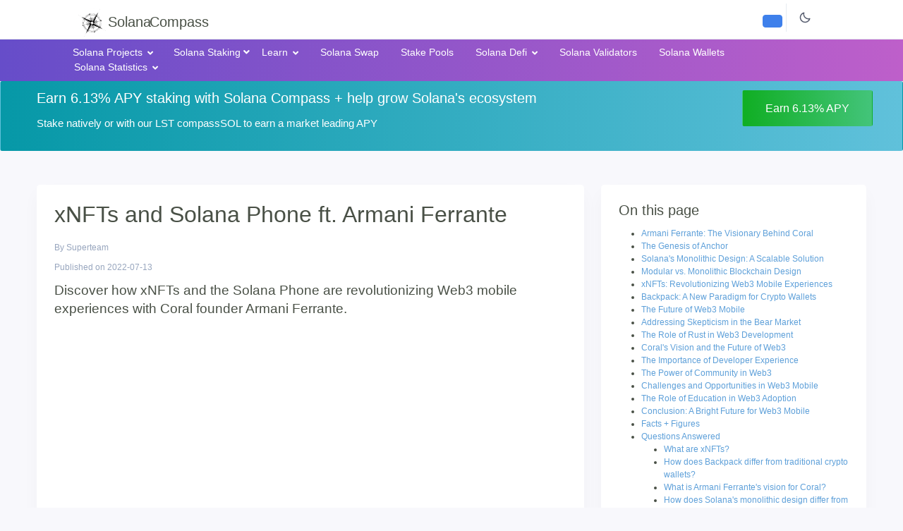

--- FILE ---
content_type: text/html; charset=UTF-8
request_url: https://solanacompass.com/learn/Superteam/xnfts-and-solana-phone-ft-armani-ferrante
body_size: 18585
content:
<!doctype html>
<html lang="en"
      class="geo-US">
<head>
<!-- Google tag (gtag.js) -->
<script async src="https://www.googletagmanager.com/gtag/js?id=AW-17078753164"></script>
<script>
  window.dataLayer = window.dataLayer || [];
  function gtag(){dataLayer.push(arguments);}
  gtag('js', new Date());

  gtag('config', 'AW-17078753164');
</script>
    <meta charset="utf-8">
    <meta name="viewport" content="width=device-width, initial-scale=1">
    <link rel="stylesheet" href="https://cdnjs.cloudflare.com/ajax/libs/font-awesome/5.15.4/css/all.min.css"
          integrity="sha512-1ycn6IcaQQ40/MKBW2W4Rhis/DbILU74C1vSrLJxCq57o941Ym01SwNsOMqvEBFlcgUa6xLiPY/NS5R+E6ztJQ=="
          crossorigin="anonymous" referrerpolicy="no-referrer"/>
    <!-- CSRF Token -->
    <meta name="csrf-token" content="Tlilc6aclStS4w2ZSJHQoey104k9x6MdNYmpAI8A"><script src='https://terminal.jup.ag/main-v3.js'></script>

    <title>            Armani Ferrante on xNFTs, Solana Phone, and the Future of Web3 Mobile | Solana Compass
    </title>
    
    <!-- Scripts -->

    <script src="/js/app.js?id=d5d70c535a27fb2d3369ea6a4887ab15" defer></script>
    <link href="/css/app.css?id=0fbf80e28133e85d436b41467f93285e" rel="stylesheet">
    <!-- Fonts -->
    <link rel="dns-prefetch" href="//fonts.gstatic.com">
    <link href="https://fonts.googleapis.com/css?family=Nunito" rel="stylesheet">
    <link rel="canonical" href="https://solanacompass.com/learn/Superteam/xnfts-and-solana-phone-ft-armani-ferrante">
    <script src="//js.honeybadger.io/v3.2/honeybadger.min.js" type="text/javascript"></script>

    <script type="text/javascript">
        Honeybadger.configure({
            apiKey: 'hbp_B1TKDdpSLA26h4hTZCaDXmJJ0M5A430Cb24n',
            environment: 'production'
        });
    </script>
    <script type="text/javascript">
        window.geo = 'US'
    </script>
    <!-- Hotjar Tracking Code for https://solanacompass.com -->
    <script>
        (function (h, o, t, j, a, r) {
            h.hj = h.hj || function () {
                (h.hj.q = h.hj.q || []).push(arguments)
            };
            h._hjSettings = {hjid: 2875148, hjsv: 6};
            a = o.getElementsByTagName('head')[0];
            r = o.createElement('script');
            r.async = 1;
            r.src = t + h._hjSettings.hjid + j + h._hjSettings.hjsv;
            a.appendChild(r);
        })(window, document, 'https://static.hotjar.com/c/hotjar-', '.js?sv=');
    </script>

    <!-- Styles -->

    <style>
        .sol-grad {
            background: linear-gradient(133.18deg, rgba(116, 191, 255, 0.5) 13.3%, rgba(125, 229, 194, 0.5) 85.25%);
            /*background: linear-gradient(135deg, rgba(80, 217, 246, 0.75), rgba(189, 112, 213, 0.75))*/
            /*  background: #7F7FD5;  !* fallback for old browsers *!
              background: -webkit-linear-gradient(to right, #91EAE4, #86A8E7, #7F7FD5);  !* Chrome 10-25, Safari 5.1-6 *!
              background: linear-gradient(to right, #91EAE4, #86A8E7, #7F7FD5); !* W3C, IE 10+/ Edge, Firefox 16+, Chrome 26+, Opera 12+, Safari 7+ *!
  */
        }

        .found-grad {
            background: linear-gradient(133.18deg, rgba(116, 191, 255, 0.5) 13.3%, rgba(125, 229, 194, 0.5) 85.25%);
            /*background: #7F7FD5;  !* fallback for old browsers *!
            background: -webkit-linear-gradient(to right, #91EAE4, #86A8E7, #7F7FD5);  !* Chrome 10-25, Safari 5.1-6 *!
            background: linear-gradient(to right, #91EAE4, #86A8E7, #7F7FD5); !* W3C, IE 10+/ Edge, Firefox 16+, Chrome 26+, Opera 12+, Safari 7+ *!
*/
        }

        .fas {
            font-size: 125%;
            /*background: linear-gradient(135deg, rgba(80, 217, 246, 0.75), rgba(189, 112, 213, 0.75));*/
            /*   background: #7F7FD5;  !* fallback for old browsers *!
               background: -webkit-linear-gradient(to right, #91EAE4, #86A8E7, #7F7FD5);  !* Chrome 10-25, Safari 5.1-6 *!
               background: linear-gradient(to right, #91EAE4, #86A8E7, #7F7FD5); !* W3C, IE 10+/ Edge, Firefox 16+, Chrome 26+, Opera 12+, Safari 7+ *!
   */
            background: rgba(116, 191, 255, .9);
            -webkit-background-clip: text;
            -webkit-text-fill-color: transparent;
        }
    </style>
    <script>
        var clicky_custom = clicky_custom || {};
        clicky_custom.split = {
            name: 'Conversion Page',
            version: window.location.pathname,
        }
    </script>

</head>
<body class="app ">

<div id="app">

    <div class="page">
        <div class="page-main">
            <div class="hidden geo-block">
                <div class="alert alert-primary">
                    Don't invest unless you're prepared to lose all the money you invest. Cryptocurrencies are a
                    high-risk investment and you should not expect to be protected if something goes wrong.
                    Past performance is not a reliable indicator of future results.
                </div>
            </div>
            <div class="hor-header header top-header p-0">
                <div class="container">
                    <div class="d-flex ">
                        <a class="animated-arrow hor-toggle horizontal-navtoggle m-0"><span></span></a>
                        <a class="header-brand display-3 m-0 mt-2 p-0" style="word-spacing:-8px" href="/">
                            <img src="//solanacompass.com/compass.png" class="brround m-0" style="width:45px;"><span class="hidden-sm">Solana </span>Compass
                        </a>
                        <div class="mt-1 d-md-block d-none" style="flex-grow: 1; display: flex; justify-content: center; margin-left: 10px; margin-right: 10px;">
                            <div style="max-width: 450px; width: 100%; margin: 0 auto;">
                                <autocomplete-search></autocomplete-search>
                            </div>
                        </div>

                        <div class="d-flex order-lg-2 ml-auto" style="margin-left:auto">
                            <div class="d-flex flex-col align-items-center align-content-center justify-content-center">
                                                                    <wallet-button></wallet-button>
                                                                                                    <a href="/login" class="btn btn-info py-2 mt-1 " title="Log In" style="margin-left:10px;max-height:38px">
                                        <el-icon size="125%" ><Avatar /></el-icon>
                                    </a>
                                                            </div>
                            <div class="dropdown d-lg-none d-flex responsive-search align-items-center">
                                <!-- Mobile search (now at the end) -->
                                <a href="javascript:void(0)" class="nav-link d-lg-none navsearch-icon" data-bs-toggle="dropdown" aria-expanded="false" 
                                   data-bs-popper-config='{"modifiers": [{"name": "offset", "options": {"offset": [0,10]}}, {"name": "preventOverflow", "options": {"padding": 10}}, {"name": "flip", "options": {"padding": 10, "fallbackPlacements": ["top-end", "bottom-start", "top-start"]}}]}'>
                                    <svg xmlns="http://www.w3.org/2000/svg" class="header-icon search-icon" width="24" height="24" viewBox="0 0 24 24"><path d="M10 18a7.952 7.952 0 0 0 4.897-1.688l4.396 4.396 1.414-1.414-4.396-4.396A7.952 7.952 0 0 0 18 10c0-4.411-3.589-8-8-8s-8 3.589-8 8 3.589 8 8 8zm0-14c3.309 0 6 2.691 6 6s-2.691 6-6 6-6-2.691-6-6 2.691-6 6-6z"></path></svg>
                                </a>
                                <div class="dropdown-menu header-search dropdown-menu-end" style="width: calc(100vw - 20px);">
                                    <div class="input-group w-100 p-2">
                                         <autocomplete-search></autocomplete-search>
                                    </div>
                                </div>
                            </div>
                            <!-- SEARCH -->
                            <div class="dropdown d-flex hidden-sm">
                                <a class="nav-link icon theme-layout nav-link-bg layout-setting">
                                                      <span class="light-layout">
                                                         <svg xmlns="http://www.w3.org/2000/svg" class="header-icon"
                                                              width="24" height="24" viewBox="0 0 24 24">
                                                            <path
                                                                d="M20.742 13.045a8.088 8.088 0 0 1-2.077.271c-2.135 0-4.14-.83-5.646-2.336a8.025 8.025 0 0 1-2.064-7.723A1 1 0 0 0 9.73 2.034a10.014 10.014 0 0 0-4.489 2.582c-3.898 3.898-3.898 10.243 0 14.143a9.937 9.937 0 0 0 7.072 2.93 9.93 9.93 0 0 0 7.07-2.929 10.007 10.007 0 0 0 2.583-4.491 1.001 1.001 0 0 0-1.224-1.224zm-2.772 4.301a7.947 7.947 0 0 1-5.656 2.343 7.953 7.953 0 0 1-5.658-2.344c-3.118-3.119-3.118-8.195 0-11.314a7.923 7.923 0 0 1 2.06-1.483 10.027 10.027 0 0 0 2.89 7.848 9.972 9.972 0 0 0 7.848 2.891 8.036 8.036 0 0 1-1.484 2.059z"></path>
                                                         </svg>
                                                      </span>
                                    <span class="dark-layout">
                                                         <svg xmlns="http://www.w3.org/2000/svg" class="header-icon"
                                                              width="24" height="24" viewBox="0 0 24 24">
                                                            <path
                                                                d="M6.993 12c0 2.761 2.246 5.007 5.007 5.007s5.007-2.246 5.007-5.007S14.761 6.993 12 6.993 6.993 9.239 6.993 12zM12 8.993c1.658 0 3.007 1.349 3.007 3.007S13.658 15.007 12 15.007 8.993 13.658 8.993 12 10.342 8.993 12 8.993zM10.998 19h2v3h-2zm0-17h2v3h-2zm-9 9h3v2h-3zm17 0h3v2h-3zM4.219 18.363l2.12-2.122 1.415 1.414-2.12 2.122zM16.24 6.344l2.122-2.122 1.414 1.414-2.122 2.122zM6.342 7.759 4.22 5.637l1.415-1.414 2.12 2.122zm13.434 10.605-1.414 1.414-2.122-2.122 1.414-1.414z"></path>
                                                         </svg>
                                                      </span>
                                </a>
                            </div>


                            <div class="d-flex">
                                <div></div>
                            </div>
                        </div>

                    </div>
                </div>
            </div>


            <div class="sticky mb-4">
                <div class="horizontal-main hor-menu clearfix bg-gradient-primary ">
                    <div class="horizontal-mainwrapper container clearfix p-0">
                        <nav class="horizontalMenu clearfix">
                            <div class="horizontal-overlapbg active"></div>

                            <ul class="horizontalMenu-list">
                                <li aria-haspopup="true">
     <span class="horizontalMenu-click"><i
             class="horizontalMenu-arrow fa fa-angle-down"></i></span>
    <a href="/projects"
       class="sub-icon">Solana Projects <i class="fa fa-angle-down horizontal-icon"></i></a>
    <ul class="sub-menu">
    
            
                        <li aria-haspopup="true"
                         class="has-sub"                         >
                            <a href="https://solanacompass.com/projects/category/infrastructure" class="text-decoration-none">
                                Infrastructure &amp; Development
                                                                    <i class="fa fa-angle-right horizontal-icon pull-right"></i>
                                                            </a>

                                                    <ul class="sub-menu">
                                                                                                            <li aria-haspopup="true">
                                            <a href="https://solanacompass.com/projects/category/infrastructure/developer-tools"
                                               class="text-decoration-none">
                                                Developer Tools &amp; SDKs

                                            </a>
                                        </li>
                                                                                                                                                <li aria-haspopup="true">
                                            <a href="https://solanacompass.com/projects/category/infrastructure/cross-chain"
                                               class="text-decoration-none">
                                                Cross-Chain Assets &amp; Transfers

                                            </a>
                                        </li>
                                                                                                                                                <li aria-haspopup="true">
                                            <a href="https://solanacompass.com/projects/category/infrastructure/rpc-nodes"
                                               class="text-decoration-none">
                                                RPC Nodes &amp; Infrastructure

                                            </a>
                                        </li>
                                                                                                                                                <li aria-haspopup="true">
                                            <a href="https://solanacompass.com/projects/category/infrastructure/mobile"
                                               class="text-decoration-none">
                                                Mobile dApps &amp; Wallets

                                            </a>
                                        </li>
                                                                                                                                                <li aria-haspopup="true">
                                            <a href="https://solanacompass.com/projects/category/infrastructure/scaling"
                                               class="text-decoration-none">
                                                Layer 2 &amp; Scaling

                                            </a>
                                        </li>
                                                                                                                                                <li aria-haspopup="true">
                                            <a href="https://solanacompass.com/projects/category/infrastructure/storage"
                                               class="text-decoration-none">
                                                Decentralized Storage &amp; IPFS

                                            </a>
                                        </li>
                                                                                                                                                <li aria-haspopup="true">
                                            <a href="https://solanacompass.com/projects/category/infrastructure/distributed-computing"
                                               class="text-decoration-none">
                                                Distributed Computing

                                            </a>
                                        </li>
                                                                                                                                                <li aria-haspopup="true">
                                            <a href="https://solanacompass.com/projects/category/infrastructure/validator-performance"
                                               class="text-decoration-none">
                                                Validator Performance &amp; Optimization

                                            </a>
                                        </li>
                                                                                                                                                <li aria-haspopup="true">
                                            <a href="https://solanacompass.com/projects/category/infrastructure/documentation"
                                               class="text-decoration-none">
                                                Documentation &amp; Learning

                                            </a>
                                        </li>
                                                                                                                                                <li aria-haspopup="true">
                                            <a href="https://solanacompass.com/projects/category/infrastructure/cross-chain-messaging"
                                               class="text-decoration-none">
                                                Cross-Chain Messaging &amp; Data

                                            </a>
                                        </li>
                                                                                                                                                <li aria-haspopup="true">
                                            <a href="https://solanacompass.com/projects/category/infrastructure/testing"
                                               class="text-decoration-none">
                                                Testing &amp; Debugging

                                            </a>
                                        </li>
                                                                                                                                                <li aria-haspopup="true">
                                            <a href="https://solanacompass.com/projects/category/infrastructure/network-monitoring"
                                               class="text-decoration-none">
                                                Network Monitoring &amp; Health

                                            </a>
                                        </li>
                                                                                                                                                                                                                                                                                                                                                                                                                                                    </ul>
                                                </li>
                    
            
                        <li aria-haspopup="true"
                         class="has-sub"                         >
                            <a href="https://solanacompass.com/projects/category/defi" class="text-decoration-none">
                                DeFi
                                                                    <i class="fa fa-angle-right horizontal-icon pull-right"></i>
                                                            </a>

                                                    <ul class="sub-menu">
                                                                                                            <li aria-haspopup="true">
                                            <a href="https://solanacompass.com/projects/category/defi/asset-management"
                                               class="text-decoration-none">
                                                Asset Management &amp; Portfolios

                                            </a>
                                        </li>
                                                                                                                                                <li aria-haspopup="true">
                                            <a href="https://solanacompass.com/projects/category/defi/derivatives-options"
                                               class="text-decoration-none">
                                                Derivatives &amp; Options Trading

                                            </a>
                                        </li>
                                                                                                                                                <li aria-haspopup="true">
                                            <a href="https://solanacompass.com/projects/category/defi/amm-liquidity"
                                               class="text-decoration-none">
                                                AMM &amp; Liquidity Pools

                                            </a>
                                        </li>
                                                                                                                                                <li aria-haspopup="true">
                                            <a href="https://solanacompass.com/projects/category/defi/yield-staking"
                                               class="text-decoration-none">
                                                Yield Farming &amp; Staking

                                            </a>
                                        </li>
                                                                                                                                                <li aria-haspopup="true">
                                            <a href="https://solanacompass.com/projects/category/defi/dex-swaps"
                                               class="text-decoration-none">
                                                DEX &amp; Token Swaps

                                            </a>
                                        </li>
                                                                                                                                                <li aria-haspopup="true">
                                            <a href="https://solanacompass.com/projects/category/defi/lending-borrowing"
                                               class="text-decoration-none">
                                                Lending &amp; Borrowing

                                            </a>
                                        </li>
                                                                                                                                                <li aria-haspopup="true">
                                            <a href="https://solanacompass.com/projects/category/defi/orderbook-trading"
                                               class="text-decoration-none">
                                                Order Book Trading

                                            </a>
                                        </li>
                                                                                                                                                <li aria-haspopup="true">
                                            <a href="https://solanacompass.com/projects/category/defi/liquid-staking"
                                               class="text-decoration-none">
                                                Liquid Staking

                                            </a>
                                        </li>
                                                                                                                                                <li aria-haspopup="true">
                                            <a href="https://solanacompass.com/projects/category/defi/stablecoins"
                                               class="text-decoration-none">
                                                Stablecoins &amp; Pegged Assets

                                            </a>
                                        </li>
                                                                                                                                                <li aria-haspopup="true">
                                            <a href="https://solanacompass.com/projects/category/defi/perpetual-trading"
                                               class="text-decoration-none">
                                                Perpetual Trading

                                            </a>
                                        </li>
                                                                                                                                                <li aria-haspopup="true">
                                            <a href="https://solanacompass.com/projects/category/defi/flash-loans"
                                               class="text-decoration-none">
                                                Flash Loans &amp; Instant Lending

                                            </a>
                                        </li>
                                                                                                                                                                                                                                        </ul>
                                                </li>
                    
            
                        <li aria-haspopup="true"
                         class="has-sub"                         >
                            <a href="https://solanacompass.com/projects/category/rwa" class="text-decoration-none">
                                Real World Assets (RWA)
                                                                    <i class="fa fa-angle-right horizontal-icon pull-right"></i>
                                                            </a>

                                                    <ul class="sub-menu">
                                                                                                            <li aria-haspopup="true">
                                            <a href="https://solanacompass.com/projects/category/rwa/payments"
                                               class="text-decoration-none">
                                                Crypto Payments &amp; Transactions

                                            </a>
                                        </li>
                                                                                                                                                <li aria-haspopup="true">
                                            <a href="https://solanacompass.com/projects/category/rwa/depin"
                                               class="text-decoration-none">
                                                DePIN &amp; Physical Infrastructure

                                            </a>
                                        </li>
                                                                                                                                                <li aria-haspopup="true">
                                            <a href="https://solanacompass.com/projects/category/rwa/prediction-markets"
                                               class="text-decoration-none">
                                                Prediction Markets &amp; Betting

                                            </a>
                                        </li>
                                                                                                                                                <li aria-haspopup="true">
                                            <a href="https://solanacompass.com/projects/category/rwa/tradfi"
                                               class="text-decoration-none">
                                                TradFi &amp; Institutional Real World Assets: Stocks, Bonds, ETF RWAs

                                            </a>
                                        </li>
                                                                                                                                                <li aria-haspopup="true">
                                            <a href="https://solanacompass.com/projects/category/rwa/iot"
                                               class="text-decoration-none">
                                                IoT &amp; Smart Devices

                                            </a>
                                        </li>
                                                                                                                                                <li aria-haspopup="true">
                                            <a href="https://solanacompass.com/projects/category/rwa/remittances"
                                               class="text-decoration-none">
                                                Cross-Border Remittances

                                            </a>
                                        </li>
                                                                                                                                                <li aria-haspopup="true">
                                            <a href="https://solanacompass.com/projects/category/rwa/supply-chain"
                                               class="text-decoration-none">
                                                Supply Chain &amp; Traceability

                                            </a>
                                        </li>
                                                                                                                                                <li aria-haspopup="true">
                                            <a href="https://solanacompass.com/projects/category/rwa/agriculture"
                                               class="text-decoration-none">
                                                Food &amp; Agriculture Tracking

                                            </a>
                                        </li>
                                                                                                                                                <li aria-haspopup="true">
                                            <a href="https://solanacompass.com/projects/category/rwa/freelance"
                                               class="text-decoration-none">
                                                Freelance &amp; Gig Economy

                                            </a>
                                        </li>
                                                                                                                                                                                                                                        </ul>
                                                </li>
                    
            
                        <li aria-haspopup="true"
                         class="has-sub"                         >
                            <a href="https://solanacompass.com/projects/category/gaming" class="text-decoration-none">
                                On-Chain Gaming &amp; GameFi
                                                                    <i class="fa fa-angle-right horizontal-icon pull-right"></i>
                                                            </a>

                                                    <ul class="sub-menu">
                                                                                                            <li aria-haspopup="true">
                                            <a href="https://solanacompass.com/projects/category/gaming/play-to-earn"
                                               class="text-decoration-none">
                                                Play-to-Earn Games &amp; Rewards

                                            </a>
                                        </li>
                                                                                                                                                <li aria-haspopup="true">
                                            <a href="https://solanacompass.com/projects/category/gaming/metaverse"
                                               class="text-decoration-none">
                                                Metaverse &amp; Virtual Worlds

                                            </a>
                                        </li>
                                                                                                                                                <li aria-haspopup="true">
                                            <a href="https://solanacompass.com/projects/category/gaming/nfts"
                                               class="text-decoration-none">
                                                Gaming NFTs &amp; Collections

                                            </a>
                                        </li>
                                                                                                                                                <li aria-haspopup="true">
                                            <a href="https://solanacompass.com/projects/category/gaming/development"
                                               class="text-decoration-none">
                                                Game Development Tools

                                            </a>
                                        </li>
                                                                                                                                                <li aria-haspopup="true">
                                            <a href="https://solanacompass.com/projects/category/gaming/economics"
                                               class="text-decoration-none">
                                                In-Game Economics &amp; Trading

                                            </a>
                                        </li>
                                                                                                                                                <li aria-haspopup="true">
                                            <a href="https://solanacompass.com/projects/category/gaming/esports"
                                               class="text-decoration-none">
                                                Esports &amp; Tournaments

                                            </a>
                                        </li>
                                                                                                                                                                                                                                                                                                                                                                                                                                                    </ul>
                                                </li>
                    
            
                        <li aria-haspopup="true"
                         class="has-sub"                         >
                            <a href="https://solanacompass.com/projects/category/community" class="text-decoration-none">
                                Community &amp; IRL Events
                                                                    <i class="fa fa-angle-right horizontal-icon pull-right"></i>
                                                            </a>

                                                    <ul class="sub-menu">
                                                                                                            <li aria-haspopup="true">
                                            <a href="https://solanacompass.com/projects/category/community/launchpads"
                                               class="text-decoration-none">
                                                Launchpads &amp; IDO Platforms

                                            </a>
                                        </li>
                                                                                                                                                <li aria-haspopup="true">
                                            <a href="https://solanacompass.com/projects/category/community/airdrops"
                                               class="text-decoration-none">
                                                Airdrops &amp; Token Distribution

                                            </a>
                                        </li>
                                                                                                                                                <li aria-haspopup="true">
                                            <a href="https://solanacompass.com/projects/category/community/news-media"
                                               class="text-decoration-none">
                                                Crypto News &amp; Media

                                            </a>
                                        </li>
                                                                                                                                                <li aria-haspopup="true">
                                            <a href="https://solanacompass.com/projects/category/community/crowdfunding"
                                               class="text-decoration-none">
                                                Crowdfunding &amp; Fundraising

                                            </a>
                                        </li>
                                                                                                                                                <li aria-haspopup="true">
                                            <a href="https://solanacompass.com/projects/category/community/education"
                                               class="text-decoration-none">
                                                Blockchain Education &amp; Tutorials

                                            </a>
                                        </li>
                                                                                                                                                <li aria-haspopup="true">
                                            <a href="https://solanacompass.com/projects/category/community/domains"
                                               class="text-decoration-none">
                                                Domain Names &amp; SNS

                                            </a>
                                        </li>
                                                                                                                                                <li aria-haspopup="true">
                                            <a href="https://solanacompass.com/projects/category/community/jobs"
                                               class="text-decoration-none">
                                                Web3 Jobs &amp; Talent

                                            </a>
                                        </li>
                                                                                                                                                                                                                                                                                                            </ul>
                                                </li>
                    
            
                        <li aria-haspopup="true"
                         class="has-sub"                         >
                            <a href="https://solanacompass.com/projects/category/identity" class="text-decoration-none">
                                Wallets &amp; Identity
                                                                    <i class="fa fa-angle-right horizontal-icon pull-right"></i>
                                                            </a>

                                                    <ul class="sub-menu">
                                                                                                            <li aria-haspopup="true">
                                            <a href="https://solanacompass.com/projects/category/identity/privacy-tools"
                                               class="text-decoration-none">
                                                Privacy Tools &amp; Anonymity

                                            </a>
                                        </li>
                                                                                                                                                <li aria-haspopup="true">
                                            <a href="https://solanacompass.com/projects/category/identity/kyc-aml"
                                               class="text-decoration-none">
                                                Privacy-Preserving KYC/AML

                                            </a>
                                        </li>
                                                                                                                                                <li aria-haspopup="true">
                                            <a href="https://solanacompass.com/projects/category/identity/social-recovery"
                                               class="text-decoration-none">
                                                Social Recovery &amp; Key Management

                                            </a>
                                        </li>
                                                                                                                                                                                                                                                                                                                                                                                                                                                                                                                        </ul>
                                                </li>
                    
            
                        <li aria-haspopup="true"
                         class="has-sub"                         >
                            <a href="https://solanacompass.com/projects/category/security" class="text-decoration-none">
                                Security &amp; Audits
                                                                    <i class="fa fa-angle-right horizontal-icon pull-right"></i>
                                                            </a>

                                                    <ul class="sub-menu">
                                                                                                            <li aria-haspopup="true">
                                            <a href="https://solanacompass.com/projects/category/security/smart-contracts"
                                               class="text-decoration-none">
                                                Smart Contract Security &amp; Audits

                                            </a>
                                        </li>
                                                                                                                                                <li aria-haspopup="true">
                                            <a href="https://solanacompass.com/projects/category/security/compliance"
                                               class="text-decoration-none">
                                                Regulatory Compliance &amp; RegTech

                                            </a>
                                        </li>
                                                                                                                                                <li aria-haspopup="true">
                                            <a href="https://solanacompass.com/projects/category/security/vulnerability-scanning"
                                               class="text-decoration-none">
                                                Vulnerability Scanners &amp; Detection

                                            </a>
                                        </li>
                                                                                                                                                <li aria-haspopup="true">
                                            <a href="https://solanacompass.com/projects/category/security/formal-verification"
                                               class="text-decoration-none">
                                                Formal Verification &amp; Proofs

                                            </a>
                                        </li>
                                                                                                                                                <li aria-haspopup="true">
                                            <a href="https://solanacompass.com/projects/category/security/best-practices"
                                               class="text-decoration-none">
                                                Security Best Practices &amp; Guidelines

                                            </a>
                                        </li>
                                                                                                                                                                                                                                                                                                            </ul>
                                                </li>
                    
            
                        <li aria-haspopup="true"
                         class="has-sub"                         >
                            <a href="https://solanacompass.com/projects/category/governance" class="text-decoration-none">
                                DAOs, Governance, Legal &amp; Compliance
                                                                    <i class="fa fa-angle-right horizontal-icon pull-right"></i>
                                                            </a>

                                                    <ul class="sub-menu">
                                                                                                            <li aria-haspopup="true">
                                            <a href="https://solanacompass.com/projects/category/governance/treasury"
                                               class="text-decoration-none">
                                                Treasury Management

                                            </a>
                                        </li>
                                                                                                                                                <li aria-haspopup="true">
                                            <a href="https://solanacompass.com/projects/category/governance/multisig"
                                               class="text-decoration-none">
                                                Multisig &amp; Security

                                            </a>
                                        </li>
                                                                                                                                                <li aria-haspopup="true">
                                            <a href="https://solanacompass.com/projects/category/governance/tokenomics"
                                               class="text-decoration-none">
                                                Tokenomics &amp; Incentive Design

                                            </a>
                                        </li>
                                                                                                                                                <li aria-haspopup="true">
                                            <a href="https://solanacompass.com/projects/category/governance/reputation"
                                               class="text-decoration-none">
                                                Reputation Systems &amp; Scoring

                                            </a>
                                        </li>
                                                                                                                                                                                                                                                                                                            </ul>
                                                </li>
                    
            
                        <li aria-haspopup="true"
                         class="has-sub"                         >
                            <a href="https://solanacompass.com/projects/category/nft" class="text-decoration-none">
                                NFTs &amp; Digital Collectibles
                                                                    <i class="fa fa-angle-right horizontal-icon pull-right"></i>
                                                            </a>

                                                    <ul class="sub-menu">
                                                                                                            <li aria-haspopup="true">
                                            <a href="https://solanacompass.com/projects/category/nft/asset-tokenization"
                                               class="text-decoration-none">
                                                Asset Tokenization

                                            </a>
                                        </li>
                                                                                                                                                <li aria-haspopup="true">
                                            <a href="https://solanacompass.com/projects/category/nft/token-standards"
                                               class="text-decoration-none">
                                                Token Standards &amp; SPL

                                            </a>
                                        </li>
                                                                                                                                                <li aria-haspopup="true">
                                            <a href="https://solanacompass.com/projects/category/nft/provenance"
                                               class="text-decoration-none">
                                                NFT Provenance &amp; Authenticity

                                            </a>
                                        </li>
                                                                                                                                                <li aria-haspopup="true">
                                            <a href="https://solanacompass.com/projects/category/nft/ip-licensing"
                                               class="text-decoration-none">
                                                IP Tokenization &amp; Licensing

                                            </a>
                                        </li>
                                                                                                                                                                                                                                        </ul>
                                                </li>
                    
            
                        <li aria-haspopup="true"
                         class="has-sub"                         >
                            <a href="https://solanacompass.com/projects/category/analytics" class="text-decoration-none">
                                Blockchain Analytics &amp; Insights
                                                                    <i class="fa fa-angle-right horizontal-icon pull-right"></i>
                                                            </a>

                                                    <ul class="sub-menu">
                                                                                                            <li aria-haspopup="true">
                                            <a href="https://solanacompass.com/projects/category/blockchain-insights"
                                               class="text-decoration-none">
                                                Blockchain Analytics &amp; Insights

                                            </a>
                                        </li>
                                                                                                                                                <li aria-haspopup="true">
                                            <a href="https://solanacompass.com/projects/category/analytics/market-data"
                                               class="text-decoration-none">
                                                Market Data &amp; Price Feeds

                                            </a>
                                        </li>
                                                                                                                                                <li aria-haspopup="true">
                                            <a href="https://solanacompass.com/projects/category/analytics/block-explorers"
                                               class="text-decoration-none">
                                                Block Explorers &amp; Chain Analysis

                                            </a>
                                        </li>
                                                                                                                                                <li aria-haspopup="true">
                                            <a href="https://solanacompass.com/projects/category/analytics/ecosystem-metrics"
                                               class="text-decoration-none">
                                                Ecosystem Metrics &amp; Growth

                                            </a>
                                        </li>
                                                                                                </ul>
                                                </li>
                    
            
                        <li aria-haspopup="true"
                         class="has-sub"                         >
                            <a href="https://solanacompass.com/projects/category/web3" class="text-decoration-none">
                                Web3 Platforms
                                                                    <i class="fa fa-angle-right horizontal-icon pull-right"></i>
                                                            </a>

                                                    <ul class="sub-menu">
                                                                                                            <li aria-haspopup="true">
                                            <a href="https://solanacompass.com/projects/category/web3/socialfi"
                                               class="text-decoration-none">
                                                SocialFi &amp; Web3 Social Networks

                                            </a>
                                        </li>
                                                                                                                                                <li aria-haspopup="true">
                                            <a href="https://solanacompass.com/projects/category/web3/content-creation"
                                               class="text-decoration-none">
                                                Content Creation &amp; Monetization

                                            </a>
                                        </li>
                                                                                                                                                <li aria-haspopup="true">
                                            <a href="https://solanacompass.com/projects/category/web3/loyalty-rewards"
                                               class="text-decoration-none">
                                                Loyalty Programs &amp; Rewards

                                            </a>
                                        </li>
                                                                                                </ul>
                                                </li>
                    
            
                        <li aria-haspopup="true"
                                                >
                            <a href="https://solanacompass.com/projects/category/digital-collectibles" class="text-decoration-none">
                                NFTs &amp; Digital Collectibles
                                                            </a>

                                                </li>
                    
            
                        <li aria-haspopup="true"
                                                >
                            <a href="https://solanacompass.com/projects/category/wallets" class="text-decoration-none">
                                Identity Wallets &amp; Management
                                                            </a>

                                                </li>
                    
            
                        <li aria-haspopup="true"
                                                >
                            <a href="https://solanacompass.com/projects/category/real-world-assets" class="text-decoration-none">
                                Real World Assets (RWA)
                                                            </a>

                                                </li>
                    
            
                        <li aria-haspopup="true"
                                                >
                            <a href="https://solanacompass.com/projects/category/gamefi" class="text-decoration-none">
                                On-Chain Gaming &amp; GameFi
                                                            </a>

                                                </li>
                    
            
                        <li aria-haspopup="true"
                                                >
                            <a href="https://solanacompass.com/projects/category/digital-identity" class="text-decoration-none">
                                Digital Identity &amp; Authentication
                                                            </a>

                                                </li>
                    
            
                        <li aria-haspopup="true"
                                                >
                            <a href="https://solanacompass.com/projects/category/dao-tools" class="text-decoration-none">
                                DAO Tools &amp; Governance
                                                            </a>

                                                </li>
                    
            
                        <li aria-haspopup="true"
                                                >
                            <a href="https://solanacompass.com/projects/category/blockchain" class="text-decoration-none">
                                Blockchain Infrastructure
                                                            </a>

                                                </li>
                        </ul>

</li>

                                <li aria-haspopup="true">

                                        <span class="horizontalMenu-click"><i
                                                class="horizontalMenu-arrow fa fa-angle-down"></i></span>

                                        <i class="fas fa-piggy-bank"></i>
                                        Solana Staking
                                        <i class="fa fa-angle-down horizontal-icon"></i>

                                    <ul class="sub-menu">
                                        <li aria-haspopup="true"><a class="docs-link rounded active"
                                                                    href="https://solanacompass.com/staking">Stake With Solana Compass Validator</a></li>

                                        <li aria-haspopup="true"><a class="docs-link rounded active"
                                                                    href="https://solanacompass.com/statistics/staking/change">Stake
                                                Changes This Epoch</a></li>
                                        <li aria-haspopup="true"><a class="docs-link rounded active"
                                                                    href="https://solanacompass.com/alameda">Alameda's
                                                Destaked SOL</a></li>


                                    </ul>
                                </li>
                                <li aria-haspopup="true">
                                        <span class="horizontalMenu-click"><i
                                                class="horizontalMenu-arrow fa fa-angle-down"></i></span>
                                    <a href="/learn"
                                       class="sub-icon">
                                        <i class="fas fa-book"></i>
                                        Learn
                                        <i class="fa fa-angle-down horizontal-icon"></i>
                                    </a>
                                    <ul class="sub-menu">
                                        <h6 class="text-uppercase text-muted text-left">Events</h6>
                                        <li aria-haspopup="true"><a class="docs-link rounded active"
                                                                    href="/learn/breakpoint-23">Breakpoint 2023
                                                Summaries</a></li>
                                        <h6 class="text-uppercase text-muted text-left">Podcasts</h6>
                                        <li aria-haspopup="true"><a class="docs-link rounded active"
                                                                    href="/learn/Lightspeed">Lightspeed</a></li>
                                        <li aria-haspopup="true"><a class="docs-link rounded active"
                                                                    href="/learn/Superteam">Superteam</a></li>
                                        <li aria-haspopup="true"><a class="docs-link rounded active"
                                                                    href="/learn/Unlayered">Unlayered</a></li>
                                        <li aria-haspopup="true"><a class="docs-link rounded active"
                                                                    href="/learn/Validated">Validated</a></li>



                                    </ul>

                                </li>
                                <li>

                                    <a href="/tokens" class="sub-icon">
                                        <i class="fas fa-chart-line"></i>
                                        Solana Swap
                                    </a>

                                </li>
                                <li aria-haspopup="true"><a href="/stake-pools"><i class="fas fa-water"></i>
                                        Stake Pools</a></li>
                                <li aria-haspopup="true">
                                        <span class="horizontalMenu-click"><i
                                                class="horizontalMenu-arrow fa fa-angle-down"></i></span>
                                    <a href="/staking/staking-on-solana-how-to-stake-your-sol-earn-apy-rewards/"
                                       class="sub-icon">
                                        <i class="fas fa-university"></i>
                                        Solana Defi
                                        <i class="fa fa-angle-down horizontal-icon"></i>
                                    </a>
                                    <ul class="sub-menu">
                                        <li aria-haspopup="true"><a class="docs-link rounded active"
                                                                    href="https://solanacompass.com/defi/borrow-lend">Borrow / Lend</a></li>
                                        <li aria-haspopup="true"><a class="docs-link rounded active"
                                                                    href="https://solanacompass.com/defi/liquidity-pools-solana-defi-guide/">Liquidity
                                                Pools</a></li>
                                        <li aria-haspopup="true"><a class="docs-link rounded active"
                                                                    href="https://solanacompass.com/defi/yield-liquidity-farming-for-passive-income-solana-defi-guide/">Yield
                                                Farming</a></li>

                                    </ul>
                                </li>
                                <li aria-haspopup="true">
                                    <!--                                    <span class="horizontalMenu-click"><i class="horizontalMenu-arrow fa fa-angle-down"></i></span>-->
                                    <a href="/validators/" class="sub-icon">
                                        <i class="fas fa-microchip"></i>
                                        Solana Validators
                                    </a>
                                </li>

                                <!--
                                                                <li aria-haspopup="true">
                                                                    <a href="/validators/" class="sub-icon">
                                                                        <i class="fas fa-water"></i>
                                                                        Solana Stake Pools
                                                                    </a>
                                                                </li>
                                -->


                                <li aria-haspopup="true">
                                    <!--                                    <span class="horizontalMenu-click"><i class="horizontalMenu-arrow fa fa-angle-down"></i></span>-->
                                    <a href="https://solanacompass.com/wallets/the-best-wallets-for-solana-for-staking-nfts-and-defi/"
                                       class="sub-icon">
                                        <i class="fas fa-wallet"></i>
                                        Solana Wallets
                                    </a>
                                    <!--                                    <ul class="sub-menu">
                                                                            <li aria-haspopup="true"><a href="/validators"><i class="fas fa-microchip"></i> Validator List</a></li>
                                                                            <li aria-haspopup="true"><a href="/pools"><i class="fas fa-swimming-pool"></i> Stake Pools</a></li>
                                                                        </ul>-->
                                </li>
                                <li aria-haspopup="true">

                                        <span class="horizontalMenu-click"><i
                                                class="horizontalMenu-arrow fa fa-angle-down"></i></span>
                                    <a href="/"
                                       class="sub-icon">
                                        <i class="fas fa-calculator"></i>
                                        Solana Statistics
                                        <i class="fa fa-angle-down horizontal-icon"></i>
                                    </a>
                                    <ul class="sub-menu">
                                        <li aria-haspopup="true"><a class="docs-link rounded active"
                                                                    href="https://solanacompass.com/statistics">Solana Live Performance
                                                + TPS</a></li>
                                        <li aria-haspopup="true"><a class="docs-link rounded active"
                                                                    href="https://solanacompass.com/statistics/decentralization">Solana
                                                Decentralization Dashboard</a></li>
                                        <li aria-haspopup="true"><a class="docs-link rounded active"
                                                                    href="https://solanacompass.com/statistics/block-times">Solana
                                                Block Times Dashboard</a></li>
                                        <li aria-haspopup="true"><a class="docs-link rounded active"
                                                                    href="https://solanacompass.com/blocks"
                                                                    rel="nofollow">Solana Block Summary Explorer</a>
                                        </li>
                                        <li aria-haspopup="true"><a class="docs-link rounded active"
                                                                    href="/validators/raw">Raw Validator Data</a></li>
                                        <li aria-haspopup="true"><a class="docs-link rounded active"
                                                                    href="https://solanacompass.com/statistics/fees">Solana
                                                Fee Tracker</a></li>
                                        <li aria-haspopup="true"><a class="docs-link rounded active"
                                                                    href="https://solanacompass.com/statistics/staking">Solana
                                                PoS Statistics</a></li>
                                        <li aria-haspopup="true"><a class="docs-link rounded active"
                                                                    href="https://solanacompass.com/statistics/staking/flows">Solana
                                                Staking Flows</a></li>
                                        <li aria-haspopup="true"><a class="docs-link rounded active"
                                                                    href="https://solanacompass.com/tokenomics"
                                                                    rel="nofollow">Solana Tokenomics</a></li>


                                    </ul>
                                </li>
                                <a class="nav-link icon theme-layout nav-link-bg layout-setting show-sm">
                                                      <span class="light-layout">
                                                         <svg xmlns="http://www.w3.org/2000/svg" class="header-icon"
                                                              width="24" height="24" viewBox="0 0 24 24">
                                                            <path
                                                                d="M20.742 13.045a8.088 8.088 0 0 1-2.077.271c-2.135 0-4.14-.83-5.646-2.336a8.025 8.025 0 0 1-2.064-7.723A1 1 0 0 0 9.73 2.034a10.014 10.014 0 0 0-4.489 2.582c-3.898 3.898-3.898 10.243 0 14.143a9.937 9.937 0 0 0 7.072 2.93 9.93 9.93 0 0 0 7.07-2.929 10.007 10.007 0 0 0 2.583-4.491 1.001 1.001 0 0 0-1.224-1.224zm-2.772 4.301a7.947 7.947 0 0 1-5.656 2.343 7.953 7.953 0 0 1-5.658-2.344c-3.118-3.119-3.118-8.195 0-11.314a7.923 7.923 0 0 1 2.06-1.483 10.027 10.027 0 0 0 2.89 7.848 9.972 9.972 0 0 0 7.848 2.891 8.036 8.036 0 0 1-1.484 2.059z"></path>
                                                         </svg>
                                                      </span>
                                    <span class="dark-layout">
                                                         <svg xmlns="http://www.w3.org/2000/svg" class="header-icon"
                                                              width="24" height="24" viewBox="0 0 24 24">
                                                            <path
                                                                d="M6.993 12c0 2.761 2.246 5.007 5.007 5.007s5.007-2.246 5.007-5.007S14.761 6.993 12 6.993 6.993 9.239 6.993 12zM12 8.993c1.658 0 3.007 1.349 3.007 3.007S13.658 15.007 12 15.007 8.993 13.658 8.993 12 10.342 8.993 12 8.993zM10.998 19h2v3h-2zm0-17h2v3h-2zm-9 9h3v2h-3zm17 0h3v2h-3zM4.219 18.363l2.12-2.122 1.415 1.414-2.12 2.122zM16.24 6.344l2.122-2.122 1.414 1.414-2.122 2.122zM6.342 7.759 4.22 5.637l1.415-1.414 2.12 2.122zm13.434 10.605-1.414 1.414-2.122-2.122 1.414-1.414z"></path>
                                                         </svg>
                                                      </span>
                                    </a>
                        </ul>

                        </nav>
                        <!--Nav-->

                    </div>

                </div>
<div class="alert bg-gradient-teal text-white">
    <div class="container">
        <div class="row">
            <div class="col-md-10">
                <h4>Earn 6.13% APY staking with Solana Compass + help grow Solana's ecosystem</h4>
                <p>Stake natively or with our LST compassSOL to earn a market leading APY</p>
            </div>
            <div class="col-md-2 text-right">
                <a href="/staking" class="btn btn-lg bg-gradient-success">Earn 6.13% APY</a>
            </div>
        </div>
    </div>
</div>
                <!--                    <div class="alert alert-info text-center p-3">Looking for the accounts unlocking after the Alameda fiasco? <a href="/alameda" class="text-white text-underline "><u>See them here</u></a></div>-->
            </div>

            <main class="d-n">
                    
                        
        <div id='page-content' class="container mt-5">

    <div class="row mt-5">

        <div class="col mt-5">
            <div  class="card ">
                <div class="card-body lead">
                    <h1>xNFTs and Solana Phone ft. Armani Ferrante</h1>
                                            <p class="small text-muted">By Superteam</p>
                                                                <p class="small text-muted">Published on 2022-07-13</p>
                                                                <p class="lead">Discover how xNFTs and the Solana Phone are revolutionizing Web3 mobile experiences with Coral founder Armani Ferrante.</p>
                                                                <div class="embed-responsive embed-responsive-16by9">
                            <iframe class="embed-responsive-item" src="https://www.youtube.com/embed/GC0U8noMATc?rel=0" allowfullscreen></iframe>
                        </div>
                        <div class="alert alert-in1fo text-center small"><em class="small">The notes below are AI generated and may not be 100% accurate. Watch the video to be sure!</em></div>
                    
                                                               
                                                <div >
    <h1>xNFTs and Solana Phone: A New Era for Web3 Mobile</h1>
<!--PARAGRAPH_BREAK_0--><p>In a recent episode of the Superteam Podcast, Armani Ferrante, founder of Coral, shared his insights on xNFTs, the Solana Phone, and the future of Web3 on mobile. This comprehensive discussion delved into the innovative technologies that are set to revolutionize how we interact with blockchain and decentralized applications on our mobile devices.</p>
<div class="inserted-content"><div class="related-projects mb-4">
    <h3>Top Projects</h3>
    <div class="row">
                    <div class="col-md-6 mb-3">
                <div class="card h-100">
                    <div class="card-body">
                        <div class="d1-flex text-center mb-2">
                                                            <img src="https://img.thegrid.id/upload/9bd033414a87732c6d05d287d5519494b530fc0fba35d2fb8cafad615978c2e2.svg"
                                     alt="Lulo logo"
                                     class="me-2"
                                     style="width: 168px; height: 60px; object-fit: contain;"><br>
                                                        <h5 class="card-title mb-0">
                                <a href="https://solanacompass.com/projects/lulo" class="text-decoration-none">
                                    Lulo
                                </a>
                            </h5>
                        </div>


                        <div class="stake-score small text-muted">
                            Score: 7,586.13
                        </div>
                    </div>
                </div>
            </div>
                    <div class="col-md-6 mb-3">
                <div class="card h-100">
                    <div class="card-body">
                        <div class="d1-flex text-center mb-2">
                                                            <img src="https://img.thegrid.id/harvest/783fdad33e1b57820bfdee6d498197489def521699ebb71377fd1158c47a1ea6.png"
                                     alt="Bonk logo"
                                     class="me-2"
                                     style="width: 168px; height: 60px; object-fit: contain;"><br>
                                                        <h5 class="card-title mb-0">
                                <a href="https://solanacompass.com/projects/bonk" class="text-decoration-none">
                                    Bonk
                                </a>
                            </h5>
                        </div>


                        <div class="stake-score small text-muted">
                            Score: 4,806.12
                        </div>
                    </div>
                </div>
            </div>
                    <div class="col-md-6 mb-3">
                <div class="card h-100">
                    <div class="card-body">
                        <div class="d1-flex text-center mb-2">
                                                            <img src="https://img.thegrid.id/harvest/f5324f0176ad4f59f06ba2f5f31a5250846d5c9bc8a4ebaf3f9c804476512410.svg"
                                     alt="Sphere logo"
                                     class="me-2"
                                     style="width: 168px; height: 60px; object-fit: contain;"><br>
                                                        <h5 class="card-title mb-0">
                                <a href="https://solanacompass.com/projects/sphere" class="text-decoration-none">
                                    Sphere
                                </a>
                            </h5>
                        </div>


                        <div class="stake-score small text-muted">
                            Score: 2,544.42
                        </div>
                    </div>
                </div>
            </div>
                    <div class="col-md-6 mb-3">
                <div class="card h-100">
                    <div class="card-body">
                        <div class="d1-flex text-center mb-2">
                                                            <img src="https://img.thegrid.id/upload/c3ce3c3da2c7651242587a32784fa522275f0d64fadf00375499da78d04cecaf.svg"
                                     alt="Moonwalk logo"
                                     class="me-2"
                                     style="width: 168px; height: 60px; object-fit: contain;"><br>
                                                        <h5 class="card-title mb-0">
                                <a href="https://solanacompass.com/projects/moonwalk" class="text-decoration-none">
                                    Moonwalk
                                </a>
                            </h5>
                        </div>


                        <div class="stake-score small text-muted">
                            Score: 2,026.11
                        </div>
                    </div>
                </div>
            </div>
            </div>
</div></div><p><a class="anchor" name="armani-ferrante-the-visionary-behind-coral"></a></p>
<h2>Armani Ferrante: The Visionary Behind Coral</h2>
<!--PARAGRAPH_BREAK_2--><p>Armani Ferrante's journey into the world of crypto follows a path familiar to many in the Bay Area tech scene. After graduating from Berkeley and spending a year working on iOS and macOS at a major tech company, Ferrante was captivated by the explosive growth in the crypto space during 2017. Recognizing blockchain as the most exciting development in tech at the time, he made the bold decision to pivot his career.</p>
<!--PARAGRAPH_BREAK_3--><p>Initially drawn to Ethereum's vision of a global, permissionless supercomputer, Ferrante's perspective evolved as he delved deeper into the space. His work at Alameda Research, a prominent trading firm, exposed him to the broader crypto ecosystem and ultimately led him to Solana, where he would make significant contributions to the blockchain's development.</p>
<!--PARAGRAPH_BREAK_4--><p><a class="anchor" name="the-genesis-of-anchor"></a></p>
<h2>The Genesis of Anchor</h2>
<!--PARAGRAPH_BREAK_5--><p>One of Ferrante's most notable contributions to the Solana ecosystem is Anchor, a framework for building secure smart contracts. The creation of Anchor was born out of necessity and frustration with the existing development tools available for Solana.</p>
<!--PARAGRAPH_BREAK_6--><p>Ferrante recounts his experience: &quot;I started working on Solana, started building smart contracts and I quickly came to the realization or really, I really came to a existential breakdown, which it was that I was not able to like write secure smart contracts.&quot;</p>
<!--PARAGRAPH_BREAK_7--><p>This realization led to the development of Anchor, a framework designed to make it easier for developers to write secure and efficient smart contracts on Solana. Anchor has since become a cornerstone of Solana development, enabling countless projects to build on the blockchain with greater ease and security.</p>
<!--PARAGRAPH_BREAK_8--><p><a class="anchor" name="solanas-monolithic-design-a-scalable-solution"></a></p>
<h2>Solana's Monolithic Design: A Scalable Solution</h2>
<!--PARAGRAPH_BREAK_9--><p>During the podcast, Ferrante shared his perspective on Solana's monolithic blockchain design, contrasting it with Ethereum's initial approach to scaling through sharding. He explained why he believed Ethereum's original sharding proposal was flawed:</p>
<!--PARAGRAPH_BREAK_10--><p>&quot;Sharding does not have this property. Sharding has a very clear upper bound with respect to the amount that it can scale. And so just like thinking about it in those basic terms, ignoring everything else. This is like the first like pretty big red flag to me.&quot;</p>
<!--PARAGRAPH_BREAK_11--><p>Ferrante argues that Solana's approach to scaling, which involves parallel transaction processing across multiple cores or machines, offers a more robust and future-proof solution. This design allows Solana to scale linearly with hardware improvements, providing a clear path for increased throughput as technology advances.</p>
<!--PARAGRAPH_BREAK_12--><p><a class="anchor" name="modular-vs-monolithic-blockchain-design"></a></p>
<h2>Modular vs. Monolithic Blockchain Design</h2>
<!--PARAGRAPH_BREAK_13--><p>The discussion touched on the ongoing debate between modular and monolithic blockchain designs. Ferrante views these approaches as complementary rather than mutually exclusive:</p>
<!--PARAGRAPH_BREAK_14--><p>&quot;They're definitely complementary. And I view them as like two totally separate points on the design space. So if you view like the universe of like all possible blockchain designs, like Solana monolithic designs are up here and then like extremely modular designs like Celestia or over here.&quot;</p>
<!--PARAGRAPH_BREAK_15--><p>He emphasizes that the choice between modular and monolithic designs depends on the specific use case and requirements of the application being built. For instance, applications requiring atomic composability, such as complex DeFi protocols, benefit greatly from Solana's monolithic design.</p>
<!--PARAGRAPH_BREAK_16--><p><a class="anchor" name="xnfts-revolutionizing-web3-mobile-experiences"></a></p>
<h2>xNFTs: Revolutionizing Web3 Mobile Experiences</h2>
<!--PARAGRAPH_BREAK_17--><p>The core focus of the podcast was xNFTs, a groundbreaking concept that Ferrante and his team at Coral are developing. xNFTs represent a significant evolution in the NFT space, moving beyond static images to include executable code.</p>
<!--PARAGRAPH_BREAK_18--><p>Ferrante explains: &quot;The basic idea boils down to taking an NFT protocol and instead of having a JPEG, or in addition to having a JPEG, you have code.&quot;</p>
<!--PARAGRAPH_BREAK_19--><p>This innovation opens up a world of possibilities for creating interactive and dynamic NFT experiences. xNFTs can potentially transform how users interact with Web3 applications on mobile devices, bringing a new level of functionality and engagement to the NFT ecosystem.</p>
<!--PARAGRAPH_BREAK_20--><p><a class="anchor" name="backpack-a-new-paradigm-for-crypto-wallets"></a></p>
<h2>Backpack: A New Paradigm for Crypto Wallets</h2>
<!--PARAGRAPH_BREAK_21--><p>Alongside xNFTs, Ferrante introduced Backpack, a next-generation crypto wallet designed to support the rich functionality of xNFTs. Unlike traditional wallets that primarily display tokens and static NFTs, Backpack aims to provide a comprehensive platform for interacting with various Web3 protocols and assets.</p>
<!--PARAGRAPH_BREAK_22--><p>&quot;It has the same UI or same like familiar looking fields, a wallet, it can connect to applications like a wallet, it manages your private keys like a wallet, but much more than a wallet, it can speak all of these protocols,&quot; Ferrante elaborates.</p>
<!--PARAGRAPH_BREAK_23--><p>Backpack's vision is to create a unified interface where users can interact with all their crypto assets, regardless of the underlying blockchain or protocol. This includes visualizing staked assets, managing DeFi positions, and interacting with various Web3 applications directly within the wallet interface.</p>
<!--PARAGRAPH_BREAK_24--><p><a class="anchor" name="the-future-of-web3-mobile"></a></p>
<h2>The Future of Web3 Mobile</h2>
<!--PARAGRAPH_BREAK_25--><p>The introduction of the Solana Phone and the development of xNFTs signal a new era for Web3 mobile experiences. Ferrante sees these technologies as highly complementary:</p>
<!--PARAGRAPH_BREAK_26--><p>&quot;I think what would be really exciting to me would be to have like native integration. So if like on the home screen, if you have like widgets that were like your xNFTs, so like your animated JPEGs or whatever would be like super cool, like your Tamagotchi or your talking monkey or whatever.&quot;</p>
<!--PARAGRAPH_BREAK_27--><p>This vision of seamlessly integrating Web3 functionality into mobile devices could dramatically lower the barriers to entry for mainstream users, potentially catalyzing widespread adoption of blockchain technology.</p>
<!--PARAGRAPH_BREAK_28--><p><a class="anchor" name="addressing-skepticism-in-the-bear-market"></a></p>
<h2>Addressing Skepticism in the Bear Market</h2>
<!--PARAGRAPH_BREAK_29--><p>The podcast also touched on the current bear market and skepticism surrounding Web3. Ferrante acknowledged the valid criticisms of speculative excesses in the crypto space but emphasized the underlying value and potential of blockchain technology:</p>
<!--PARAGRAPH_BREAK_30--><p>&quot;I think that criticism is missing a lot of like the really fundamentally innovative things that is happening in the crypto space. And things that actually do have value and can't push the world forward, right?&quot;</p>
<!--PARAGRAPH_BREAK_31--><p>He highlighted several areas where blockchain technology is creating real value, including:</p>
<!--PARAGRAPH_BREAK_32--><ol>
<li>Auditable systems for financial transparency</li>
<li>Self-executing smart contracts</li>
<li>Decentralized finance (DeFi) protocols</li>
<li>New economic models for creators through NFTs</li>
</ol>
<!--PARAGRAPH_BREAK_33--><p>Ferrante's perspective underscores the importance of focusing on building products and services that provide tangible benefits to users, rather than pursuing short-term speculative gains.</p>
<!--PARAGRAPH_BREAK_34--><p><a class="anchor" name="the-role-of-rust-in-web3-development"></a></p>
<h2>The Role of Rust in Web3 Development</h2>
<!--PARAGRAPH_BREAK_35--><p>When asked about the importance of learning Rust for aspiring Web3 developers, Ferrante offered a nuanced perspective. While acknowledging Rust's significance in the Solana ecosystem, he emphasized the importance of understanding fundamental programming concepts over focusing on any specific language:</p>
<!--PARAGRAPH_BREAK_36--><p>&quot;I would say don't worry about any programming language and that programming languages are really just details that you can pick up. It doesn't matter for us. It doesn't matter if it's C, Python, JavaScript, whatever.&quot;</p>
<!--PARAGRAPH_BREAK_37--><p>Ferrante encourages young developers to focus on creativity, problem-solving, and understanding core computer science principles. He suggests that mastering these fundamentals will prepare developers to work with any programming language or blockchain platform in the future.</p>
<!--PARAGRAPH_BREAK_38--><p><a class="anchor" name="corals-vision-and-the-future-of-web3"></a></p>
<h2>Coral's Vision and the Future of Web3</h2>
<!--PARAGRAPH_BREAK_39--><p>As the founder of Coral, Ferrante shared his vision for the company and its role in shaping the future of Web3. Coral serves as the holding company for various projects, including Anchor, xNFTs, and Backpack. The company's mission is to build innovative products that push the boundaries of what's possible in the blockchain space.</p>
<!--PARAGRAPH_BREAK_40--><p>Ferrante's approach to product development is guided by a focus on creating real value and solving meaningful problems. He emphasizes the importance of prioritizing efforts that have the potential to make a significant impact on the ecosystem:</p>
<!--PARAGRAPH_BREAK_41--><p>&quot;Our goal is to not build like, you know, developer tooling for the sake of developer tooling, our goal is to build developer tooling so that developers can impact the world in meaningful ways, right?&quot;</p>
<!--PARAGRAPH_BREAK_42--><p>This philosophy drives Coral's decision-making process, ensuring that resources are allocated to projects that have the potential to transform the Web3 landscape.</p>
<!--PARAGRAPH_BREAK_43--><p><a class="anchor" name="the-importance-of-developer-experience"></a></p>
<h2>The Importance of Developer Experience</h2>
<!--PARAGRAPH_BREAK_44--><p>Throughout the podcast, Ferrante repeatedly emphasized the crucial role of developer experience in driving blockchain adoption and innovation. His work on Anchor was primarily motivated by the need to make smart contract development on Solana more accessible and secure.</p>
<!--PARAGRAPH_BREAK_45--><p>However, Ferrante also acknowledges the challenges of balancing developer tooling with product development:</p>
<!--PARAGRAPH_BREAK_46--><p>&quot;It's all a question of opportunity costs. And out of the million things that I can be doing, should I be working on anchor documentation or should I be working on building xNFTs?&quot;</p>
<!--PARAGRAPH_BREAK_47--><p>This perspective highlights the ongoing tension in the blockchain space between building foundational infrastructure and creating user-facing products that can drive adoption.</p>
<!--PARAGRAPH_BREAK_48--><p><a class="anchor" name="the-power-of-community-in-web3"></a></p>
<h2>The Power of Community in Web3</h2>
<!--PARAGRAPH_BREAK_49--><p>One of the most compelling aspects of Web3 that Ferrante highlighted is the power of community-driven innovation. He spoke passionately about the energy and creativity he's witnessed in NFT communities:</p>
<!--PARAGRAPH_BREAK_50--><p>&quot;If anybody actually is into NFTs and goes into these discord communities, it's truly incredible the amount of raw energy that is like coalescing from people all around the world that otherwise would never have met each other.&quot;</p>
<!--PARAGRAPH_BREAK_51--><p>This observation underscores the potential of Web3 technologies to foster new forms of collaboration and creativity, enabling individuals from diverse backgrounds to contribute to shared projects and ecosystems.</p>
<!--PARAGRAPH_BREAK_52--><p><a class="anchor" name="challenges-and-opportunities-in-web3-mobile"></a></p>
<h2>Challenges and Opportunities in Web3 Mobile</h2>
<!--PARAGRAPH_BREAK_53--><p>As the conversation turned to the future of Web3 on mobile devices, Ferrante identified both challenges and opportunities. The integration of blockchain functionality into mobile operating systems, as exemplified by the Solana Phone, represents a significant step forward in making Web3 more accessible to mainstream users.</p>
<!--PARAGRAPH_BREAK_54--><p>However, Ferrante also acknowledged the need for continued innovation in user experience design to make Web3 applications as intuitive and user-friendly as their Web2 counterparts. The development of xNFTs and Backpack are steps in this direction, aiming to create more seamless and engaging mobile experiences for Web3 users.</p>
<!--PARAGRAPH_BREAK_55--><p><a class="anchor" name="the-role-of-education-in-web3-adoption"></a></p>
<h2>The Role of Education in Web3 Adoption</h2>
<!--PARAGRAPH_BREAK_56--><p>Throughout the podcast, Ferrante emphasized the importance of education in driving Web3 adoption. Whether discussing the need for better documentation for developer tools or encouraging young programmers to focus on fundamentals, the theme of education was recurrent.</p>
<!--PARAGRAPH_BREAK_57--><p>This focus on education extends beyond developers to include end-users as well. As Web3 technologies become more integrated into everyday mobile experiences, there will be an increasing need for accessible educational resources that can help users understand and navigate this new digital landscape.</p>
<!--PARAGRAPH_BREAK_58--><p><a class="anchor" name="conclusion-a-bright-future-for-web3-mobile"></a></p>
<h2>Conclusion: A Bright Future for Web3 Mobile</h2>
<!--PARAGRAPH_BREAK_59--><p>The conversation with Armani Ferrante paints a picture of an exciting future for Web3 on mobile devices. With innovations like xNFTs and purpose-built blockchain phones on the horizon, we're on the cusp of a new era of digital interaction and ownership.</p>
<!--PARAGRAPH_BREAK_60--><p>While challenges remain, particularly in terms of user experience and scalability, the rapid pace of innovation in the Solana ecosystem and beyond suggests that these hurdles will be overcome. As more developers and users embrace Web3 technologies, we can expect to see an explosion of creativity and new use cases that leverage the unique properties of blockchain networks.</p>
<!--PARAGRAPH_BREAK_61--><p>Ferrante's work with Coral, including projects like Anchor, xNFTs, and Backpack, exemplifies the kind of forward-thinking development that is driving the Web3 space forward. By focusing on creating tools and experiences that provide real value to users, Ferrante and his team are helping to build the foundation for a more decentralized, transparent, and user-empowering digital future.</p>
<!--PARAGRAPH_BREAK_62--><p>As we look ahead, it's clear that the intersection of mobile technology and blockchain has the potential to revolutionize how we interact with digital assets, applications, and each other. The journey is just beginning, and with visionaries like Armani Ferrante leading the way, the future of Web3 mobile looks brighter than ever.</p>
<!--PARAGRAPH_BREAK_63--><p><a class="anchor" name="facts-figures"></a></p>
<h2>Facts + Figures</h2>
<!--PARAGRAPH_BREAK_64--><ul>
<li>Armani Ferrante is the founder of Coral, a company developing innovative Web3 products on Solana.</li>
<li>Anchor is a framework created by Ferrante to make writing secure smart contracts on Solana easier.</li>
<li>xNFTs are a new type of NFT that includes executable code in addition to static images.</li>
<li>Backpack is a next-generation crypto wallet designed to support xNFTs and provide a comprehensive interface for Web3 interactions.</li>
<li>Solana's monolithic blockchain design allows for linear scaling with hardware improvements.</li>
<li>The Solana Phone is being developed to integrate Web3 functionality natively into mobile devices.</li>
<li>Ferrante believes that modular and monolithic blockchain designs are complementary and serve different use cases.</li>
<li>Rust is an important language in the Solana ecosystem, but Ferrante emphasizes the importance of understanding programming fundamentals over specific languages.</li>
<li>NFT communities have demonstrated significant creative energy and collaboration potential in the Web3 space.</li>
<li>Ferrante sees the creator economy as a key beneficiary of NFT technology, enabling artists to be rewarded for their talents in new ways.</li>
<li>The podcast discussion touched on the challenges of the current bear market and skepticism around Web3, with Ferrante emphasizing the need to focus on building products with real value.</li>
<li>Coral's development philosophy prioritizes creating impactful products over purely focusing on developer tooling.</li>
<li>Education is seen as a crucial factor in driving Web3 adoption, both for developers and end-users.</li>
<li>The integration of Web3 functionality into mobile devices is expected to lower barriers to entry for mainstream users.</li>
<li>Ferrante envisions a future where blockchain technology enables more transparent and auditable financial systems.</li>
</ul>
<!--PARAGRAPH_BREAK_65--><p><a class="anchor" name="questions-answered"></a></p>
<h2>Questions Answered</h2>
<!--PARAGRAPH_BREAK_66--><p><a class="anchor" name="what-are-xnfts"></a></p>
<h3>What are xNFTs?</h3>
<!--PARAGRAPH_BREAK_67--><p>xNFTs are a new type of NFT that includes executable code in addition to static images. They represent a significant evolution in the NFT space, allowing for interactive and dynamic experiences within the NFT itself. This innovation opens up a world of possibilities for creating engaging Web3 applications and experiences on mobile devices.</p>
<!--PARAGRAPH_BREAK_68--><p><a class="anchor" name="how-does-backpack-differ-from-traditional-crypto-wallets"></a></p>
<h3>How does Backpack differ from traditional crypto wallets?</h3>
<!--PARAGRAPH_BREAK_69--><p>Backpack is a next-generation crypto wallet designed to support the rich functionality of xNFTs. Unlike traditional wallets that primarily display tokens and static NFTs, Backpack aims to provide a comprehensive platform for interacting with various Web3 protocols and assets. It allows users to visualize staked assets, manage DeFi positions, and interact with various Web3 applications directly within the wallet interface, creating a unified experience for all Web3 interactions.</p>
<!--PARAGRAPH_BREAK_70--><p><a class="anchor" name="what-is-armani-ferrantes-vision-for-coral"></a></p>
<h3>What is Armani Ferrante's vision for Coral?</h3>
<!--PARAGRAPH_BREAK_71--><p>Armani Ferrante's vision for Coral is to build innovative products that push the boundaries of what's possible in the blockchain space. The company serves as a holding company for various projects, including Anchor, xNFTs, and Backpack. Coral's mission is focused on creating real value and solving meaningful problems in the Web3 ecosystem, prioritizing efforts that have the potential to make a significant impact and transform the Web3 landscape.</p>
<!--PARAGRAPH_BREAK_72--><p><a class="anchor" name="how-does-solanas-monolithic-design-differ-from-ethereums-initial-sharding-approach"></a></p>
<h3>How does Solana's monolithic design differ from Ethereum's initial sharding approach?</h3>
<!--PARAGRAPH_BREAK_73--><p>Solana's monolithic design allows for parallel transaction processing across multiple cores or machines, enabling linear scaling with hardware improvements. This approach differs from Ethereum's initial sharding proposal, which Ferrante argues had limitations in terms of scalability. Solana's design provides a clear path for increased throughput as technology advances, without the upper bounds associated with sharding.</p>
<!--PARAGRAPH_BREAK_74--><p><a class="anchor" name="what-role-does-rust-play-in-solana-development-and-how-important-is-it-for-aspiring-web3-developers"></a></p>
<h3>What role does Rust play in Solana development, and how important is it for aspiring Web3 developers?</h3>
<!--PARAGRAPH_BREAK_75--><p>Rust is an important language in the Solana ecosystem, particularly for writing smart contracts and low-level system code. However, Ferrante emphasizes that understanding fundamental programming concepts is more crucial than focusing on any specific language. He encourages aspiring developers to focus on creativity, problem-solving, and core computer science principles, which will prepare them to work with any programming language or blockchain platform in the future.</p>
<!--PARAGRAPH_BREAK_76--><p><a class="anchor" name="how-does-ferrante-address-skepticism-about-web3-in-the-current-bear-market"></a></p>
<h3>How does Ferrante address skepticism about Web3 in the current bear market?</h3>
<!--PARAGRAPH_BREAK_77--><p>Ferrante acknowledges valid criticisms of speculative excesses in the crypto space but emphasizes the underlying value and potential of blockchain technology. He highlights areas where blockchain is creating real value, such as auditable financial systems, self-executing smart contracts, decentralized finance protocols, and new economic models for creators through NFTs. Ferrante stresses the importance of focusing on building products and services that provide tangible benefits to users, rather than pursuing short-term speculative gains.</p>
<!--PARAGRAPH_BREAK_78--><p><a class="anchor" name="what-is-the-significance-of-the-solana-phone-for-web3-adoption"></a></p>
<h3>What is the significance of the Solana Phone for Web3 adoption?</h3>
<!--PARAGRAPH_BREAK_79--><p>The Solana Phone represents a significant step forward in making Web3 more accessible to mainstream users by integrating blockchain functionality directly into mobile operating systems. Ferrante envisions native integration of xNFTs and other Web3 applications on the phone's home screen, potentially in the form of widgets. This deep integration could dramatically lower the barriers to entry for everyday users, potentially catalyzing widespread adoption of blockchain technology in daily life.</p>
<!--PARAGRAPH_BREAK_80--><p><a class="anchor" name="how-does-ferrante-view-the-power-of-community-in-the-web3-space"></a></p>
<h3>How does Ferrante view the power of community in the Web3 space?</h3>
<!--PARAGRAPH_BREAK_81--><p>Ferrante is particularly impressed by the energy and creativity he's witnessed in NFT communities. He describes the incredible amount of raw energy coalescing from people around the world who otherwise would never have met. This observation underscores the potential of Web3 technologies to foster new forms of collaboration and creativity, enabling individuals from diverse backgrounds to contribute to shared projects and ecosystems in ways that were previously impossible.</p>
<!--PARAGRAPH_BREAK_82--><p><a class="anchor" name="what-challenges-and-opportunities-does-ferrante-see-in-web3-mobile-development"></a></p>
<h3>What challenges and opportunities does Ferrante see in Web3 mobile development?</h3>
<!--PARAGRAPH_BREAK_83--><p>While the integration of blockchain functionality into mobile devices presents significant opportunities for making Web3 more accessible, Ferrante also acknowledges the need for continued innovation in user experience design. The challenge lies in making Web3 applications as intuitive and user-friendly as their Web2 counterparts. Projects like xNFTs and Backpack are steps in this direction, aiming to create more seamless and engaging mobile experiences for Web3 users. Additionally, Ferrante emphasizes the importance of education in driving adoption, both for developers and end-users, as these new technologies become more integrated into everyday mobile experiences.</p>
<!--PARAGRAPH_BREAK_84--></div>
                                                            </div>
            </div>
        </div>
                    <div class="col-xs col-md-4 mt-5">
                <div class="card card-body small">
                    <h4>On this page</h4>
                    <ul >
    <li>
                    
            <a href="#armani-ferrante-the-visionary-behind-coral">
                Armani Ferrante: The Visionary Behind Coral
            </a>

            
                                                
                
                                    </li>
                    <li>
                            
            <a href="#the-genesis-of-anchor">
                The Genesis of Anchor
            </a>

            
                                                
                
                                    </li>
                    <li>
                            
            <a href="#solanas-monolithic-design-a-scalable-solution">
                Solana&#039;s Monolithic Design: A Scalable Solution
            </a>

            
                                                
                
                                    </li>
                    <li>
                            
            <a href="#modular-vs-monolithic-blockchain-design">
                Modular vs. Monolithic Blockchain Design
            </a>

            
                                                
                
                                    </li>
                    <li>
                            
            <a href="#xnfts-revolutionizing-web3-mobile-experiences">
                xNFTs: Revolutionizing Web3 Mobile Experiences
            </a>

            
                                                
                
                                    </li>
                    <li>
                            
            <a href="#backpack-a-new-paradigm-for-crypto-wallets">
                Backpack: A New Paradigm for Crypto Wallets
            </a>

            
                                                
                
                                    </li>
                    <li>
                            
            <a href="#the-future-of-web3-mobile">
                The Future of Web3 Mobile
            </a>

            
                                                
                
                                    </li>
                    <li>
                            
            <a href="#addressing-skepticism-in-the-bear-market">
                Addressing Skepticism in the Bear Market
            </a>

            
                                                
                
                                    </li>
                    <li>
                            
            <a href="#the-role-of-rust-in-web3-development">
                The Role of Rust in Web3 Development
            </a>

            
                                                
                
                                    </li>
                    <li>
                            
            <a href="#corals-vision-and-the-future-of-web3">
                Coral&#039;s Vision and the Future of Web3
            </a>

            
                                                
                
                                    </li>
                    <li>
                            
            <a href="#the-importance-of-developer-experience">
                The Importance of Developer Experience
            </a>

            
                                                
                
                                    </li>
                    <li>
                            
            <a href="#the-power-of-community-in-web3">
                The Power of Community in Web3
            </a>

            
                                                
                
                                    </li>
                    <li>
                            
            <a href="#challenges-and-opportunities-in-web3-mobile">
                Challenges and Opportunities in Web3 Mobile
            </a>

            
                                                
                
                                    </li>
                    <li>
                            
            <a href="#the-role-of-education-in-web3-adoption">
                The Role of Education in Web3 Adoption
            </a>

            
                                                
                
                                    </li>
                    <li>
                            
            <a href="#conclusion-a-bright-future-for-web3-mobile">
                Conclusion: A Bright Future for Web3 Mobile
            </a>

            
                                                
                
                                    </li>
                    <li>
                            
            <a href="#facts-figures">
                Facts + Figures
            </a>

            
                                                
                
                                    </li>
                    <li>
                            
            <a href="#questions-answered">
                Questions Answered
            </a>

            
                                                                    <ul>
                        <li>
                
                
                            
            <a href="#what-are-xnfts">
                What are xNFTs?
            </a>

            
                                                
                
                                    </li>
                    <li>
                            
            <a href="#how-does-backpack-differ-from-traditional-crypto-wallets">
                How does Backpack differ from traditional crypto wallets?
            </a>

            
                                                
                
                                    </li>
                    <li>
                            
            <a href="#what-is-armani-ferrantes-vision-for-coral">
                What is Armani Ferrante&#039;s vision for Coral?
            </a>

            
                                                
                
                                    </li>
                    <li>
                            
            <a href="#how-does-solanas-monolithic-design-differ-from-ethereums-initial-sharding-approach">
                How does Solana&#039;s monolithic design differ from Ethereum&#039;s initial sharding approach?
            </a>

            
                                                
                
                                    </li>
                    <li>
                            
            <a href="#what-role-does-rust-play-in-solana-development-and-how-important-is-it-for-aspiring-web3-developers">
                What role does Rust play in Solana development, and how important is it for aspiring Web3 developers?
            </a>

            
                                                
                
                                    </li>
                    <li>
                            
            <a href="#how-does-ferrante-address-skepticism-about-web3-in-the-current-bear-market">
                How does Ferrante address skepticism about Web3 in the current bear market?
            </a>

            
                                                
                
                                    </li>
                    <li>
                            
            <a href="#what-is-the-significance-of-the-solana-phone-for-web3-adoption">
                What is the significance of the Solana Phone for Web3 adoption?
            </a>

            
                                                
                
                                    </li>
                    <li>
                            
            <a href="#how-does-ferrante-view-the-power-of-community-in-the-web3-space">
                How does Ferrante view the power of community in the Web3 space?
            </a>

            
                                                
                
                                    </li>
                    <li>
                            
            <a href="#what-challenges-and-opportunities-does-ferrante-see-in-web3-mobile-development">
                What challenges and opportunities does Ferrante see in Web3 mobile development?
            </a>

                                </li>
                </ul>
            
                        </li>
</ul>
                </div>
                <div class="card card-body">
    <h4>Related Content</h4>
            <div class="card small my-1 shadow-none ">
            <div class="card-body">
                <h5 class=""><a href="/learn/Lightspeed/can-seeker-unlock-solanas-true-potential-ian-unsworth">Can Seeker Unlock Solana&#039;s True Potential? | Ian Unsworth</a></h5>
                <p class="card-text small">Discover how Solana&#039;s new Seeker phone could revolutionize mobile crypto adoption and unlock new potential for blockchain gaming and DeFi</p>
            </div>
        </div>
            <div class="card small my-1 shadow-none ">
            <div class="card-body">
                <h5 class=""><a href="/learn/Unlayered/the-future-of-nfts-with-zedd-of-magic-eden">The Future of NFTs with Zedd of Magic Eden</a></h5>
                <p class="card-text small">Explore how Solana economic zones are revolutionizing global finance, empowering communities, and driving adoption in developing nations.</p>
            </div>
        </div>
            <div class="card small my-1 shadow-none ">
            <div class="card-body">
                <h5 class=""><a href="/learn/Lightspeed/the-solana-playbook-with-leah-wald">The Solana Playbook With Leah Wald</a></h5>
                <p class="card-text small">Explore the launch of Solana ETFs, institutional trends, and SOL Strategies&#039; vision with CEO Leah Wald in this in-depth podcast analysis</p>
            </div>
        </div>
            <div class="card small my-1 shadow-none ">
            <div class="card-body">
                <h5 class=""><a href="/learn/breakpoint-23/breakpoint-2023-highlights">Breakpoint 2023 Highlights</a></h5>
                <p class="card-text small">An overview of Solana&#039;s achievements and the future of decentralized networks presented at Breakpoint 2023.</p>
            </div>
        </div>
            <div class="card small my-1 shadow-none ">
            <div class="card-body">
                <h5 class=""><a href="/learn/Unlayered/unlayered-episode-3-the-key-to-the-next-billion-solanas-mobile-strategy">Unlayered Episode 3: The Key to the Next Billion - Solana&#039;s Mobile Strategy</a></h5>
                <p class="card-text small">Discover how Solana&#039;s Saga phone and SMS are revolutionizing crypto on mobile, paving the way for mass adoption and seamless Web3 experiences.</p>
            </div>
        </div>
            <div class="card small my-1 shadow-none ">
            <div class="card-body">
                <h5 class=""><a href="/staking/how-much-do-solana-validators-make">How Much Do Solana Validators Make?</a></h5>
                <p class="card-text small">Curious about how Validators work on Solana?</p>
            </div>
        </div>
            <div class="card small my-1 shadow-none ">
            <div class="card-body">
                <h5 class=""><a href="/staking/how-to-instantly-unstake-withdraw-sol-from-solana-staking">How to Instantly Unstake + Withdraw SOL from Solana Staking</a></h5>
                <p class="card-text small">Learn how to unstake SOL from Solana staking and withdraw your SOL from Solana staking.</p>
            </div>
        </div>
            <div class="card small my-1 shadow-none ">
            <div class="card-body">
                <h5 class=""><a href="/learn/breakpoint-23/breakpoint-2023-securing-firedancer">Breakpoint 2023: Securing FireDancer</a></h5>
                <p class="card-text small">FireDancer&#039;s security enhancements and strategies presented at Breakpoint 2023</p>
            </div>
        </div>
            <div class="card small my-1 shadow-none ">
            <div class="card-body">
                <h5 class=""><a href="/learn/breakpoint-23/breakpoint-2023-finding-utility-for-nfts">Breakpoint 2023: Finding Utility for NFTs</a></h5>
                <p class="card-text small">An in-depth look into the expanding utility and application of NFTs in Web3.</p>
            </div>
        </div>
            <div class="card small my-1 shadow-none ">
            <div class="card-body">
                <h5 class=""><a href="/learn/breakpoint-23/breakpoint-2023-from-tradfi-to-defi">Breakpoint 2023: From TradFi to DeFi</a></h5>
                <p class="card-text small">Key insights into the transition from traditional to decentralized finance from industry experts.</p>
            </div>
        </div>
            <div class="card small my-1 shadow-none ">
            <div class="card-body">
                <h5 class=""><a href="/learn/breakpoint-23/breakpoint-2023-tbtc-comes-to-solana">Breakpoint 2023: tBTC comes to Solana</a></h5>
                <p class="card-text small">Discussions on the integration of tBTC, a decentralized Bitcoin, into the Solana ecosystem.</p>
            </div>
        </div>
            <div class="card small my-1 shadow-none ">
            <div class="card-body">
                <h5 class=""><a href="/staking/solana-staking-rewards-calculator">Solana Staking Rewards Calculator</a></h5>
                <p class="card-text small">Calculate your potential earnings when staking on the Solana network</p>
            </div>
        </div>
            <div class="card small my-1 shadow-none ">
            <div class="card-body">
                <h5 class=""><a href="/bridge/bonk">Bridge From Ethereum To Solana To Buy Bonk</a></h5>
                <p class="card-text small"></p>
            </div>
        </div>
            <div class="card small my-1 shadow-none ">
            <div class="card-body">
                <h5 class=""><a href="/learn/breakpoint-23/breakpoint-2023-nft-past-the-future">Breakpoint 2023: NFT Past &amp; The Future</a></h5>
                <p class="card-text small">Max Zhuang, CEO of Sniper Labs, discusses the evolution of NFTs and Sniper&#039;s role in the growing market.</p>
            </div>
        </div>
            <div class="card small my-1 shadow-none ">
            <div class="card-body">
                <h5 class=""><a href="/learn/breakpoint-23/breakpoint-2023-payments-on-solana-the-digital-commerce-revolution">Breakpoint 2023: Payments on Solana, The Digital Commerce Revolution</a></h5>
                <p class="card-text small">Exploring the potential of Solana for revolutionizing digital payments and commerce.</p>
            </div>
        </div>
    

</div>
                <div class="card card-body">
                    <div class="">
                        <ul class="">
                                                                                                                            <div class="lead my-2">Decentralized Finance (Defi)</div>
                                                                                                        <li class="">
                                        <a class=""
                                           href="/defi/borrow-lend">Borrow / Lend</a>
                                    </li>
                                                                                                                                            <li class="">
                                        <a class=""
                                           href="/defi/liquidity-pools-solana-defi-guide">Liquidity Pools</a>
                                    </li>
                                                                                                                                            <li class="">
                                        <a class=""
                                           href="/tokens">Token Swaps &amp; Trading</a>
                                    </li>
                                                                                                                                            <li class="">
                                        <a class=""
                                           href="/defi/yield-liquidity-farming-for-passive-income-solana-defi-guide">Yield Farming</a>
                                    </li>
                                                                                                                                                                <div class="lead my-2">Solana</div>
                                                                                                        <li class="">
                                        <a class=""
                                           href="/">Solana Explained</a>
                                    </li>
                                                                                                                                            <li class="">
                                        <a class=""
                                           href="/solana/will-solana-replace-ethereum">Is Solana an Ethereum killer?</a>
                                    </li>
                                                                                                                                            <li class="">
                                        <a class=""
                                           href="/statistics/fees">Transaction Fees</a>
                                    </li>
                                                                                                                                            <li class="">
                                        <a class=""
                                           href="/solana/why-is-solanas-price-and-popularity-going-up-should-i-invest">Why Is Solana Going Up?</a>
                                    </li>
                                                                                                                                            <li class="">
                                        <a class=""
                                           href="/solana/solanas-history-when-was-sol-launched">Solana&#039;s History</a>
                                    </li>
                                                                                                                                            <li class="">
                                        <a class=""
                                           href="/solana/what-makes-solana-unique-how-is-it-different-to-ethereum">What makes Solana Unique?</a>
                                    </li>
                                                                                                                                            <li class="">
                                        <a class=""
                                           href="/solana/what-is-solana-how-does-it-work">What Is Solana?</a>
                                    </li>
                                                                                                                                            <li class="">
                                        <a class=""
                                           href="/solana/where-to-buy-solana-how-to-invest-on-an-exchange-or-dex">How To Buy Solana</a>
                                    </li>
                                                                                                                                                                <div class="lead my-2">Solana Ecosystem</div>
                                                                                                        <li class="">
                                        <a class=""
                                           href="/ecosystem/the-top-solana-projects-the-best-apps-dapps-defi-nfts">Solana&#039;s Best Projects: Dapps, Defi &amp; NFTs</a>
                                    </li>
                                                                                                                                                                <div class="lead my-2">Staking</div>
                                                                                                        <li class="">
                                        <a class=""
                                           href="/validators#page-content">Choosing The Best Solana Validator</a>
                                    </li>
                                                                                                                                            <li class="">
                                        <a class=""
                                           href="/staking/staking-on-solana-how-to-stake-your-sol-earn-apy-rewards/">Staking Rewards Calculator</a>
                                    </li>
                                                                                                                                            <li class="">
                                        <a class=""
                                           href="/staking/liquid-staking">Liquid Staking</a>
                                    </li>
                                                                                                                                            <li class="">
                                        <a class=""
                                           href="/staking/solana-coin-mining-guide-profitability-rewards-hardware">Can You Mine Solana?</a>
                                    </li>
                                                                                                                                            <li class="">
                                        <a class=""
                                           href="/stake-pools">Solana Staking Pools</a>
                                    </li>
                                                                                                                                            <li class="">
                                        <a class=""
                                           href="/staking">Stake with us</a>
                                    </li>
                                                                                                                                            <li class="">
                                        <a class=""
                                           href="/staking/how-to-instantly-unstake-withdraw-sol-from-solana-staking">How To Unstake Solana</a>
                                    </li>
                                                                                                                                            <li class="">
                                        <a class=""
                                           href="/staking/how-much-do-solana-validators-make">How validators earn</a>
                                    </li>
                                                                                                                                                                <div class="lead my-2">Wallets</div>
                                                                                                        <li class="">
                                        <a class=""
                                           href="/wallets/the-best-wallets-for-solana-for-staking-nfts-and-defi">Best Wallets For Solana</a>
                                    </li>
                                                                                                                        </ul>
                    </div>
                </div>
            </div>
            </div>

</div>
            </main>

            <!-- Footer with columns for submenus -->
            <footer class="footer">
                <div class="container">
                    <div class="row">
                        <div class="col-lg-3 col-md-6 col-sm-12">
                            <h3>Solana Compass 🧭</h3>
                            <p class="lead">Solana Compass has been operating a validator and helping build the Solana
                                ecosystem since September 2021</p>
                            <p class="small text-muted">
                                Please note that all content is provided for information only and does not constitute a
                                recommendation or financial advice. This site is community run and not affiliated with
                                Solana Labs or Foundation.
                            </p>
                        </div>
                        <div class="col-lg-3 col-md-6 col-sm-12">
                            <h5 class="footer-title">Staking With Solana Compass</h5>
                            <ul class="list-unstyled">
                                <li><a href="/staking">Compass Validator</a></li>
                                <li><a href="/validators">Solana Validators</a></li>
                                <li><a href="/staking/liquid-staking">Liquid Staking</a></li>
                                <li><a href="/stake-pools">Explore stake pools</a></li>
                            </ul>
                        </div>

                        <div class="col-lg-3 col-md-6 col-sm-12">
                            <h5 class="footer-title">Solana Statistics</h5>
                            <ul class="list-unstyled">
                                <li aria-haspopup="true"><a class="docs-link rounded active"
                                                            href="https://solanacompass.com/">Solana Performance +
                                        TPS</a></li>
                                <li aria-haspopup="true"><a class="docs-link rounded active"
                                                            href="https://solanacompass.com/statistics/decentralization">Solana
                                        Decentralization Dashboard</a></li>
                                <li aria-haspopup="true"><a class="docs-link rounded active"
                                                            href="https://solanacompass.com/blocks" rel="nofollow">Solana
                                        Block Summary Explorer</a></li>
                                <li aria-haspopup="true"><a class="docs-link rounded active"
                                                            href="https://solanacompass.com/statistics/fees">Solana Fee
                                        Tracker</a></li>
                                <li aria-haspopup="true"><a class="docs-link rounded active"
                                                            href="https://solanacompass.com/statistics/staking">Solana
                                        Staking Statistics</a></li>
                                <li aria-haspopup="true"><a class="docs-link rounded active"
                                                            href="https://solanacompass.com/tokenomics" rel="nofollow">Solana
                                        Tokenomics</a></li>
                                <li aria-haspopup="true"><a class="docs-link rounded active"
                                                            href="/docs/api">API Documentation</a></li>


                            </ul>
                        </div>

                    </div>

                </div>
            </footer>
        </div>


            </div>
        </div>
    <script async data-id="100961864" src="/ca35b5249987a8.js"></script>
    <noscript><p><img alt="Clicky" width="1" height="1" src="//in.getclicky.com/100961864ns.gif" /></p></noscript>

    <!-- Twitter universal website tag code -->
    <script>
        !function(e,t,n,s,u,a){e.twq||(s=e.twq=function(){s.exe?s.exe.apply(s,arguments):s.queue.push(arguments);
        },s.version='1.1',s.queue=[],u=t.createElement(n),u.async=!0,u.src='//static.ads-twitter.com/uwt.js',
            a=t.getElementsByTagName(n)[0],a.parentNode.insertBefore(u,a))}(window,document,'script');
        // Insert Twitter Pixel ID and Standard Event data below
        twq('init','o7do9');
        twq('track','PageView');
    </script>
        <script src="https://code.jquery.com/jquery-3.6.0.slim.min.js" integrity="sha256-u7e5khyithlIdTpu22PHhENmPcRdFiHRjhAuHcs05RI=" crossorigin="anonymous"></script>
<script src="/js/horizontal-menu/horizontal-menu.js"></script>


</body>
</html>


--- FILE ---
content_type: application/javascript
request_url: https://js.honeybadger.io/v3.2/honeybadger.min.js
body_size: 7132
content:
!function(t,e){"object"==typeof exports&&"undefined"!=typeof module?module.exports=e():"function"==typeof define&&define.amd?define(e):(t="undefined"!=typeof globalThis?globalThis:t||self).Honeybadger=e()}(this,function(){"use strict";var r=function(t,e){return(r=Object.setPrototypeOf||{__proto__:[]}instanceof Array&&function(t,e){t.__proto__=e}||function(t,e){for(var n in e)Object.prototype.hasOwnProperty.call(e,n)&&(t[n]=e[n])})(t,e)};var n=function(){return(n=Object.assign||function(t){for(var e,n=1,r=arguments.length;n<r;n++)for(var o in e=arguments[n])Object.prototype.hasOwnProperty.call(e,o)&&(t[o]=e[o]);return t}).apply(this,arguments)},o="<unknown>";function i(t){return t.split("\n").reduce(function(t,e){e=function(t){var e=a.exec(t);if(!e)return null;var n=e[2]&&0===e[2].indexOf("native"),r=e[2]&&0===e[2].indexOf("eval"),t=c.exec(e[2]);r&&null!=t&&(e[2]=t[1],e[3]=t[2],e[4]=t[3]);return{file:n?null:e[2],methodName:e[1]||o,arguments:n?[e[2]]:[],lineNumber:e[3]?+e[3]:null,column:e[4]?+e[4]:null}}(e)||function(t){t=s.exec(t);return t?{file:t[2],methodName:t[1]||o,arguments:[],lineNumber:+t[3],column:t[4]?+t[4]:null}:null}(e)||function(t){var e=u.exec(t);if(!e)return null;var n=e[3]&&-1<e[3].indexOf(" > eval"),t=l.exec(e[3]);n&&null!=t&&(e[3]=t[1],e[4]=t[2],e[5]=null);return{file:e[3],methodName:e[1]||o,arguments:e[2]?e[2].split(","):[],lineNumber:e[4]?+e[4]:null,column:e[5]?+e[5]:null}}(e)||function(t){t=d.exec(t);return t?{file:t[2],methodName:t[1]||o,arguments:[],lineNumber:+t[3],column:t[4]?+t[4]:null}:null}(e)||function(t){t=f.exec(t);return t?{file:t[3],methodName:t[1]||o,arguments:[],lineNumber:+t[4],column:t[5]?+t[5]:null}:null}(e);return e&&t.push(e),t},[])}var a=/^\s*at (.*?) ?\(((?:file|https?|blob|chrome-extension|native|eval|webpack|<anonymous>|\/|[a-z]:\\|\\\\).*?)(?::(\d+))?(?::(\d+))?\)?\s*$/i,c=/\((\S*)(?::(\d+))(?::(\d+))\)/;var s=/^\s*at (?:((?:\[object object\])?.+) )?\(?((?:file|ms-appx|https?|webpack|blob):.*?):(\d+)(?::(\d+))?\)?\s*$/i;var u=/^\s*(.*?)(?:\((.*?)\))?(?:^|@)((?:file|https?|blob|chrome|webpack|resource|\[native).*?|[^@]*bundle)(?::(\d+))?(?::(\d+))?\s*$/i,l=/(\S+) line (\d+)(?: > eval line \d+)* > eval/i;var f=/^\s*(?:([^@]*)(?:\((.*?)\))?@)?(\S.*?):(\d+)(?::(\d+))?\s*$/i;var d=/^\s*at (?:((?:\[object object\])?[^\\/]+(?: \[as \S+\])?) )?\(?(.*?):(\d+)(?::(\d+))?\)?\s*$/i;function p(t,e){var n,r={};for(n in t)r[n]=t[n];for(n in e)r[n]=e[n];return r}function h(t,e){var n=p(t,e);return t.context&&e.context&&(n.context=p(t.context,e.context)),n}function g(t,e,n){void 0===n&&(n=void 0);for(var r=0,o=e.length;r<o;r++)e[r](n,t);return 1}function m(t){if("object"!=typeof t||null===t)return{};var e,n={};for(e in t)n[e]=t[e];return n}function y(t,c){void 0===c&&(c=8);var s=[];function n(t,e){if(void 0===e&&(e=0),c<=e)return"[DEPTH]";if(!(/function/.test(r=typeof(n=t))?"toJSON"===n.name:!/symbol/.test(r)&&(null!==n&&("object"!=typeof n||void 0!==n.hasOwnProperty))))return Object.prototype.toString.call(t);var n,r;if(function(t){if(t&&"object"==typeof t){for(var e=0;e<s.length;e++)if(s[e]===t)return 1;s.push(t)}}(t))return"[RECURSION]";if(Array.isArray(t))return t.map(function(t){return u(t,e+1)});if("object"!=typeof t)return t;var o,i={};for(o in t){var a=t[o];Object.prototype.hasOwnProperty.call(t,o)&&null!=o&&null!=a&&(i[o]=u(a,e+1))}return i}function u(t,e){void 0===e&&(e=0);try{return n(t,e)}catch(t){return"[ERROR] "+t}}return u(t)}function e(o){function t(r){return function(){for(var t,e=[],n=0;n<arguments.length;n++)e[n]=arguments[n];"debug"===r&&!o.config.debug||(e.unshift("[Honeybadger]"),(t=o.config.logger)[r].apply(t,e))}}return{log:t("log"),info:t("info"),debug:t("debug"),warn:t("warn"),error:t("error")}}function b(t){return t?"[object Error]"===Object.prototype.toString.call(t)?p(t,{name:t.name,message:t.message,stack:t.stack}):"object"==typeof t?m(t):{message:String(t)}:{}}function _(t,e,n){if(t&&e&&n&&e in t){for(var r=t[e];r&&r.__hb_original;)r=r.__hb_original;try{t[e]=n(r),t[e].__hb_original=r}catch(t){}}}function v(t,o){if(E("Object",t)){E("Array",o)||(o=[]);var i=[];return function t(e){var n,r;if(E("Object",e)||E("Array",e)){if(-1!==i.indexOf(e))return"[CIRCULAR DATA STRUCTURE]";i.push(e)}if(E("Object",e)){for(n in r={},e)w(n,o)?r[n]="[FILTERED]":r[n]=t(e[n]);return r}return E("Array",e)?e.map(t):E("Function",e)?"[FUNC]":e}(t)}}function w(t,e){for(var n=0;n<e.length;n++)if(-1!==t.toLowerCase().indexOf(e[n].toLowerCase()))return 1}function E(t,e){var n=Object.prototype.toString.call(e).slice(8,-1);return null!=e&&n===t}var x={name:"honeybadger-js",url:"https://github.com/honeybadger-io/honeybadger-js",version:"3.2.9"},j=/,/,k=/[^\w]/g,T=/\S/,t=(O.prototype.factory=function(t){throw new Error("Must implement __factory in subclass")},O.prototype.getVersion=function(){return x.version},O.prototype.configure=function(t){var e,n=this;for(e in void 0===t&&(t={}),t)this.config[e]=t[e];return this.__pluginsExecuted||(this.__pluginsExecuted=!0,this.config.__plugins.forEach(function(t){return t.load(n)})),this},O.prototype.beforeNotify=function(t){return this.__beforeNotifyHandlers.push(t),this},O.prototype.afterNotify=function(t){return this.__afterNotifyHandlers.push(t),this},O.prototype.setContext=function(t){return"object"==typeof t&&(this.__context=p(this.__context,t)),this},O.prototype.resetContext=function(t){return this.logger.warn("Deprecation warning: `Honeybadger.resetContext()` has been deprecated; please use `Honeybadger.clear()` instead."),this.__context="object"==typeof t&&null!==t?p({},t):{},this},O.prototype.clear=function(){return this.__context={},this.__breadcrumbs=[],this},O.prototype.notify=function(t,e,n){if(void 0===e&&(e=void 0),void 0===n&&(n=void 0),this.config.disabled)return this.logger.warn("Deprecation warning: instead of `disabled: true`, use `reportData: false` to explicitly disable Honeybadger reporting. (Dropping notice: honeybadger.js is disabled)"),!1;if(!this.__reportData())return this.logger.debug("Dropping notice: honeybadger.js is in development mode"),!1;if(!this.config.apiKey)return this.logger.warn("Unable to send error report: no API key has been configured"),!1;if(t=b(t),e&&"object"!=typeof e&&(e={name:String(e)}),e&&(t=h(t,e)),"object"==typeof n&&null!==n&&(t=h(t,n)),function(t){for(var e in t)if(Object.prototype.hasOwnProperty.call(t,e))return;return 1}(t))return!1;var r=this.__constructTags(t.tags),e=this.__constructTags(this.__context.tags),n=this.__constructTags(this.config.tags),o=r.concat(e).concat(n),e=o.filter(function(t,e){return o.indexOf(t)===e}),n=0;return"string"==typeof(t=p(t,{name:t.name||"Error",context:p(this.__context,t.context),projectRoot:t.projectRoot||this.config.projectRoot,environment:t.environment||this.config.environment,component:t.component||this.config.component,action:t.action||this.config.action,revision:t.revision||this.config.revision,tags:e})).stack&&t.stack.trim()||(t.stack=function(){try{throw new Error("")}catch(t){if(t.stack)return t.stack}for(var t=[],e=arguments.callee;e&&t.length<10;){/function(?:\s+([\w$]+))+\s*\(/.test(e.toString())?t.push(RegExp.$1||"<anonymous>"):t.push("<anonymous>");try{e=e.caller}catch(t){break}}return t.join("\n")}(),n=2),t.backtrace=function(t,e){void 0===e&&(e=0);try{var n=i(t).map(function(t){return{file:t.file,method:t.methodName,number:t.lineNumber,column:t.column}});return n.splice(0,e),n}catch(t){return[]}}(t.stack,n),!!function(t,e){for(var n=0,r=e.length;n<r;n++)if(!1===(0,e[n])(t))return;return 1}(t,this.__beforeNotifyHandlers)&&(this.addBreadcrumb("Honeybadger Notice",{category:"notice",metadata:{message:t.message,name:t.name,stack:t.stack}}),t.__breadcrumbs=this.config.breadcrumbsEnabled?this.__breadcrumbs.slice():[],this.__send(t))},O.prototype.addBreadcrumb=function(t,e){if(this.config.breadcrumbsEnabled){var n=m((e=e||{}).metadata),r=e.category||"custom",e=(new Date).toISOString();this.__breadcrumbs.push({category:r,message:t,metadata:n,timestamp:e});e=this.config.maxBreadcrumbs;return this.__breadcrumbs.length>e&&(this.__breadcrumbs=this.__breadcrumbs.slice(this.__breadcrumbs.length-e)),this}},O.prototype.__reportData=function(){return null!==this.config.reportData?this.config.reportData:!(this.config.environment&&this.config.developmentEnvironments.includes(this.config.environment))},O.prototype.__send=function(t){throw new Error("Must implement send in subclass")},O.prototype.__buildPayload=function(t){var e=v(t.headers,this.config.filters)||{},e=v(n(n({},t.cgiData),function(n,r){void 0===r&&(r="");var o={};return Object.keys(n).forEach(function(t){var e=r+t.replace(/\W/g,"_").toUpperCase();o[e]=n[t]}),o}(e,"HTTP_")),this.config.filters);return{notifier:x,breadcrumbs:{enabled:!!this.config.breadcrumbsEnabled,trail:t.__breadcrumbs||[]},error:{class:t.name,message:t.message,backtrace:t.backtrace,fingerprint:t.fingerprint,tags:t.tags},request:{url:function(t,n){if(!n)return t;if("string"!=typeof t)return t;var e=t.split(/\?/,2)[1];if(!e)return t;var r=t;return e.split(/[&]\s?/).forEach(function(t){var e=t.split("=",2),t=e[0],e=e[1];w(t,n)&&(r=r.replace(t+"="+e,t+"=[FILTERED]"))}),r}(t.url,this.config.filters),component:t.component,action:t.action,context:t.context,cgi_data:e,params:v(t.params,this.config.filters)||{},session:v(t.session,this.config.filters)||{}},server:{project_root:t.projectRoot,environment_name:t.environment,revision:t.revision,hostname:this.config.hostname,time:(new Date).toUTCString()},details:t.details||{}}},O.prototype.__constructTags=function(t){return t?t.toString().split(j).map(function(t){return t.replace(k,"")}).filter(function(t){return T.test(t)}):[]},O);function O(t){void 0===t&&(t={}),this.__pluginsExecuted=!1,this.__context={},this.__breadcrumbs=[],this.__beforeNotifyHandlers=[],this.__afterNotifyHandlers=[],this.config=n({apiKey:null,endpoint:"https://api.honeybadger.io",environment:null,hostname:null,projectRoot:null,component:null,action:null,revision:null,reportData:null,breadcrumbsEnabled:!0,maxBreadcrumbs:40,maxObjectDepth:8,logger:console,developmentEnvironments:["dev","development","test"],disabled:!1,debug:!1,tags:null,enableUncaught:!0,enableUnhandledRejection:!0,afterUncaught:function(){return!0},filters:["creditcard","password"],__plugins:[]},t),this.logger=e(this)}function R(n){if(!n||!n.tagName)return"";var r=n.tagName.toLowerCase();if("html"===r)return"";n.id&&(r+="#"+n.id);var t=n.getAttribute("class");t&&t.split(/\s+/).forEach(function(t){r+="."+t}),["alt","name","title","type"].forEach(function(t){var e=n.getAttribute(t);e&&(r+="["+t+'="'+e+'"]')});t=function(e){try{var t=e.parentNode.childNodes,n=[];return Array.prototype.forEach.call(t,function(t){t.tagName&&t.tagName===e.tagName&&n.push(t)}),n}catch(t){return[]}}(n);return 1<t.length&&(r+=":nth-child("+(Array.prototype.indexOf.call(t,n)+1)+")"),r}function N(t){var e=t.textContent||t.innerText||"";return e||"submit"!==t.type&&"button"!==t.type||(e=t.value),function(t,e){t.length>e&&(t=t.substr(0,e)+"...");return t}(e.trim(),300)}function S(t){return-1!==t.toString().indexOf("native")}function H(t){t=t.match(/^(([^:/?#]+):)?(\/\/([^/?#]*))?([^?#]*)(\?([^#]*))?(#(.*))?$/)||{};return{protocol:t[2],host:t[4],pathname:t[5]}}function C(t){var e=H(t),t=H(document.URL);return!e.host||!e.protocol||e.protocol===t.protocol&&e.host===t.host?e.pathname:e.protocol+"://"+e.host+e.pathname}var U,P,A,D,L,q,I,B=function(){var t=!0;if(window.atob||(t=!1),window.ErrorEvent)try{0===new window.ErrorEvent("").colno&&(t=!1)}catch(t){}return t}(),M=0;function W(t){void 0===t&&(t={});var e=P.call(this,n({async:!0,maxErrors:null,projectRoot:window.location.protocol+"//"+window.location.host},t))||this;return e.__errorsSent=0,e.__lastWrapErr=void 0,e.__beforeNotifyHandlers=[function(t){return e.__exceedsMaxErrors()?(e.logger.debug("Dropping notice: max errors exceeded",t),!1):(t.url||(t.url=document.URL),!0)}],e}return new(function(t,e){if("function"!=typeof e&&null!==e)throw new TypeError("Class extends value "+String(e)+" is not a constructor or null");function n(){this.constructor=t}r(t,e),t.prototype=null===e?Object.create(e):(n.prototype=e.prototype,new n)}(W,P=t),W.prototype.configure=function(t){return void 0===t&&(t={}),P.prototype.configure.call(this,t)},W.prototype.resetMaxErrors=function(){return this.__errorsSent=0},W.prototype.factory=function(t){return new W(t)},W.prototype.__buildPayload=function(t){var e,n,r={HTTP_USER_AGENT:void 0,HTTP_REFERER:void 0,HTTP_COOKIE:void 0};r.HTTP_USER_AGENT=navigator.userAgent,document.referrer.match(/\S/)&&(r.HTTP_REFERER=document.referrer),(e="string"==typeof t.cookies?(e=t.cookies,n={},e.split(/[;,]\s?/).forEach(function(t){var e=t.split("=",2),t=e[0],e=e[1];n[t]=e}),n):t.cookies)&&(r.HTTP_COOKIE=function(t){if("object"==typeof t){var e,n=[];for(e in t)n.push(e+"="+t[e]);return n.join(";")}}(v(e,this.config.filters)));t=P.prototype.__buildPayload.call(this,t);return t.request.cgi_data=p(r,t.request.cgi_data),t},W.prototype.__send=function(e){var t=this;this.__incrementErrorsCount();var n,r,o=this.__buildPayload(e),i=Array.prototype.slice.call(this.__afterNotifyHandlers);e.afterNotify&&i.unshift(e.afterNotify);try{var a=new XMLHttpRequest;a.open("POST",(n=this.config,r="/v1/notices/js",n.endpoint.trim().replace(/\/$/,"")+"/"+(r=r.trim().replace(/(^\/|\/$)/g,""))),this.config.async),a.setRequestHeader("X-API-Key",this.config.apiKey),a.setRequestHeader("Content-Type","application/json"),a.setRequestHeader("Accept","text/json, application/json"),a.send(JSON.stringify(y(o,this.config.maxObjectDepth))),a.onload=function(){if(201!==a.status)return g(e,i,new Error("Bad HTTP response: "+a.status)),void t.logger.debug("Unable to send error report: "+a.status+": "+a.statusText,a,e);g(p(e,{id:JSON.parse(a.response).id}),i),t.logger.debug("Error report sent",e)}}catch(t){g(e,i,t),this.logger.error("Unable to send error report: error while initializing request",t,e)}return!0},W.prototype.__wrap=function(t,e){void 0===e&&(e={});var n,r,o=t;e=e||{};try{return"function"!=typeof o?o:(r=o,"function"!=typeof Object.isExtensible||Object.isExtensible(r)?(o.___hb||(n=this,o.___hb=function(){var t=n.config.enableUncaught;if(!e.catch&&!B&&t)return o.apply(this,arguments);try{return o.apply(this,arguments)}catch(t){if(n.__lastWrapErr===t)throw t;throw n.__lastWrapErr=t,M+=1,clearTimeout(U),U=setTimeout(function(){M=0}),n.addBreadcrumb(e.component?e.component+": "+t.name:t.name,{category:"error",metadata:{message:t.message,name:t.name,stack:t.stack}}),n.notify(t),t}}),o.___hb.___hb=o.___hb,o.___hb):o)}catch(t){return o}},W.prototype.__incrementErrorsCount=function(){return this.__errorsSent++},W.prototype.__exceedsMaxErrors=function(){return this.config.maxErrors&&this.__errorsSent>=this.config.maxErrors},W)({__plugins:[(void 0===I&&(I=window),{load:function(a){_(I,"onerror",function(i){return function(t,e,n,r,o){return function(t,e,n,r,o){if(a.logger.debug("window.onerror callback invoked",arguments),0<M)return a.logger.debug("Ignoring window.onerror (error likely reported earlier)",arguments),--M;a.config.enableUncaught&&(0===n&&/Script error\.?/.test(t)?a.logger.info("Ignoring cross-domain script error: enable CORS to track these types of errors",arguments):((o=b(o)).name||(o.name="window.onerror"),o.message||(o.message=t),o.stack||(o.stack=[o.message,"\n    at ? (",e||"unknown",":",n||0,":",r||0,")"].join("")),a.addBreadcrumb("window.onerror"!==o.name&&o.name?"window.onerror: "+o.name:"window.onerror",{category:"error",metadata:{name:o.name,message:o.message,stack:o.stack}}),a.notify(o)))}(t,e,n,r,o),"function"==typeof i&&i.apply(window,arguments)}})}}),(void 0===q&&(q=window),{load:function(r){r.config.enableUnhandledRejection&&_(q,"onunhandledrejection",function(e){return function(t){!function(t){if(r.logger.debug("window.onunhandledrejection callback invoked",arguments),r.config.enableUnhandledRejection){var e=t.reason;if(e instanceof Error){t=e.message+"\n    at ? (unknown:0)",t=e.stack||t,t={name:e.name,message:"UnhandledPromiseRejectionWarning: "+e,stack:t};return r.addBreadcrumb("window.onunhandledrejection: "+t.name,{category:"error",metadata:t}),r.notify(t)}var n="string"==typeof e?e:null!==(n=JSON.stringify(e))&&void 0!==n?n:"Unspecified reason";r.notify({name:"window.onunhandledrejection",message:"UnhandledPromiseRejectionWarning: "+n})}}(t),"function"==typeof e&&e.apply(this,arguments)}})}}),(void 0===L&&(L=window),{load:function(i){function t(o){return function(r){return function(t,e){if("function"!=typeof t)return r(t,e);var n=Array.prototype.slice.call(arguments,2);return t=i.__wrap(t,o),r(function(){t.apply(void 0,n)},e)}}}_(L,"setTimeout",t({component:"setTimeout"})),_(L,"setInterval",t({component:"setInterval"}))}}),(void 0===D&&(D=window),{load:function(a){["EventTarget","Window","Node","ApplicationCache","AudioTrackList","ChannelMergerNode","CryptoOperation","EventSource","FileReader","HTMLUnknownElement","IDBDatabase","IDBRequest","IDBTransaction","KeyOperation","MediaController","MessagePort","ModalWindow","Notification","SVGElementInstance","Screen","TextTrack","TextTrackCue","TextTrackList","WebSocket","WebSocketWorker","Worker","XMLHttpRequest","XMLHttpRequestEventTarget","XMLHttpRequestUpload"].forEach(function(t){var e=D[t]&&D[t].prototype;e&&Object.prototype.hasOwnProperty.call(e,"addEventListener")&&(_(e,"addEventListener",function(o){var i={component:t+".prototype.addEventListener"};return function(t,e,n,r){try{e&&null!=e.handleEvent&&(e.handleEvent=a.__wrap(e.handleEvent,i))}catch(t){a.logger.error(t)}return o.call(this,t,a.__wrap(e,i),n,r)}}),_(e,"removeEventListener",function(o){return function(t,e,n,r){return o.call(this,t,e,n,r),o.call(this,t,a.__wrap(e),n,r)}}))})}}),(void 0===A&&(A=window),{load:function(a){function t(t){return!0===a.config.breadcrumbsEnabled||(t?!0===a.config.breadcrumbsEnabled[t]:!1!==a.config.breadcrumbsEnabled)}function n(t,e){r=e,a.addBreadcrumb("Page changed",{category:"navigation",metadata:{from:t,to:e}})}function e(e){return function(){var t=2<arguments.length?arguments[2]:void 0;return t&&n(r,String(t)),e.apply(this,arguments)}}var r;t("console")&&["debug","info","warn","error","log"].forEach(function(r){_(A.console,r,function(n){return function(){var t,e=Array.prototype.slice.call(arguments),t=(t=e,Array.isArray(t)?t.map(function(t){try{return String(t)}catch(t){return"[unknown]"}}).join(" "):""),e={category:"log",metadata:{level:r,arguments:y(e,3)}};a.addBreadcrumb(t,e),"function"==typeof n&&Function.prototype.apply.call(n,A.console,arguments)}})}),t("dom")&&A.addEventListener("click",function(t){var e,n,r;try{e=R(t.target),n=function t(e){var n=R(e);if(e.parentNode&&e.parentNode.tagName&&0<(e=t(e.parentNode)).length)return e+" > "+n;return n}(t.target),r=N(t.target)}catch(t){e="UI Click",r=n="[unknown]"}0!==e.length&&a.addBreadcrumb(e,{category:"ui.click",metadata:{selector:n,text:r,event:t}})},!0),t("network")&&(_(XMLHttpRequest.prototype,"open",function(r){return function(){var t=arguments[1],e="string"==typeof arguments[0]?arguments[0].toUpperCase():arguments[0],n=e+" "+C(t);this.__hb_xhr={type:"xhr",method:e,url:t,message:n},"function"==typeof r&&r.apply(this,arguments)}}),_(XMLHttpRequest.prototype,"send",function(t){return function(){var e=this;function n(){var t;4===e.readyState&&(t=void 0,e.__hb_xhr&&(e.__hb_xhr.status_code=e.status,t=e.__hb_xhr.message,delete e.__hb_xhr.message),a.addBreadcrumb(t||"XMLHttpRequest",{category:"request",metadata:e.__hb_xhr}))}"onreadystatechange"in e&&"function"==typeof e.onreadystatechange?_(e,"onreadystatechange",function(t){return function(){n(),"function"==typeof t&&t.apply(this,arguments)}}):e.onreadystatechange=n,"function"==typeof t&&t.apply(e,arguments)}})),!t("network")||function(){if(window.fetch){if(S(window.fetch))return 1;try{var t=document.createElement("iframe");t.style.display="none",document.head.appendChild(t);var e=t.contentWindow.fetch&&S(t.contentWindow.fetch);return document.head.removeChild(t),e}catch(t){console&&console.warn&&console.warn("failed to detect native fetch via iframe: "+t)}}}()&&_(A,"fetch",function(i){return function(){var t,e=arguments[0],n="GET";"string"==typeof e?t=e:"Request"in A&&e instanceof Request?(t=e.url,e.method&&(n=e.method)):t=String(e),arguments[1]&&arguments[1].method&&(n=arguments[1].method),"string"==typeof n&&(n=n.toUpperCase());var r=n+" "+C(t),o={type:"fetch",method:n,url:t};return i.apply(this,arguments).then(function(t){return o.status_code=t.status,a.addBreadcrumb(r,{category:"request",metadata:o}),t}).catch(function(t){throw a.addBreadcrumb("fetch error",{category:"error",metadata:o}),t})}}),t("navigation")&&(r=A.location.href,_(A,"onpopstate",function(t){return function(){if(n(r,A.location.href),t)return t.apply(this,arguments)}}),_(A.history,"pushState",e),_(A.history,"replaceState",e))}})]})});
//# sourceMappingURL=honeybadger.min.js.map
